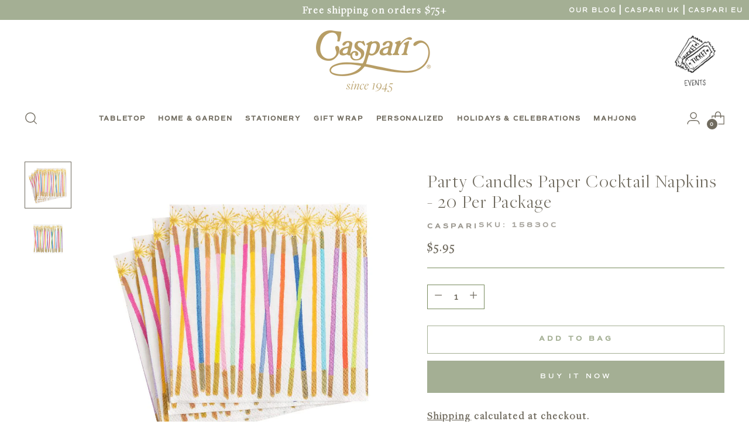

--- FILE ---
content_type: text/html; charset=utf-8
request_url: https://www.casparionline.com/recommendations/products?section_id=template--16517306744967__recommendations&limit=8&product_id=4428432474247
body_size: 3559
content:
<section id="shopify-section-template--16517306744967__recommendations" class="shopify-section"><div
  class="
    recommended-products
    carousel--mobile-per-view-2
    carousel--per-view-2
    section
    section--includes-product-items
    section--divider-none
    section--vertical-padding-bottom-only
    
      animation
      animation--list-slider
    
  "
  data-section-id="template--16517306744967__recommendations"
  data-section-type="recommended-products"
  data-product-id="4428432474247"
  data-limit="8"
  data-products-per-view="4"
  data-mobile-products-per-view="2"
>
  <div class="section__inner" data-recommendations>
    <div class="carousel__navigation-wrapper">
      <div class="section-introduction animation--section-introduction"><h2 class="recommended-products__heading ff-heading fs-heading-3-base section-introduction__heading">
            Complete the Look
          </h2></div><div
  class="carousel__navigation-buttons animation--controls"
  
>
  <button
    type="button"
    class="carousel__navigation-button carousel__navigation-button--back"
    data-prev
    aria-label="Move to previous carousel slide"
  ><span class="icon icon-new icon-arrow-long ">
  <svg viewBox="0 0 24 24" fill="none" xmlns="http://www.w3.org/2000/svg"><path d="m17.1 18.9 5.9-6.4L17.1 6m5.9 6.4H0" stroke="currentColor" stroke-width="1.1"/></svg>
</span>
</button>
  <button
    type="button"
    class="carousel__navigation-button carousel__navigation-button--forward"
    data-next
    aria-label="Move to next carousel slide"
  ><span class="icon icon-new icon-arrow-long ">
  <svg viewBox="0 0 24 24" fill="none" xmlns="http://www.w3.org/2000/svg"><path d="m17.1 18.9 5.9-6.4L17.1 6m5.9 6.4H0" stroke="currentColor" stroke-width="1.1"/></svg>
</span>
</button>
</div>

    </div>

    <div class="recommended-products__content carousel swiper">
      <div class="recommended-products__slider-wrapper carousel__wrapper swiper-wrapper"><div class="recommended-products__slide carousel__slide swiper-slide" data-slide>
              


<div
  class="
    product-item
    
    product-item--border-on-hover
    animation
    animation--item
    
  "
  style="    --z-index-item: ;"
>
  <div class="product-item__inner">
    <div class="product-item__media product-item__media--multiple-images">
      <a class="product-item__image-link" href="/products/party-candles-square-paper-salad-dessert-plates-8-per-package?pr_prod_strat=jac&pr_rec_id=0b56d98a5&pr_rec_pid=4428438405255&pr_ref_pid=4428432474247&pr_seq=uniform" aria-label="Candles White Multi  Sq Salad/Dessert Plates Square"><div
    class="
      image
      product-item__image product-item__image--one
      aspect-ratio--square
      
      animation--lazy-load
    "
    style="--object-fit: contain;"
  >
    <div class="image__inner">
      



















    

<img
  alt="Caspari Candles White Multi  Sq Salad/Dessert Plates Square 15830SP" 
  class="image__img" 
  loading="lazy" 
  width="1000" 
  height="1000" 
  src="//www.casparionline.com/cdn/shop/files/15830sp-caspari-candles-white-multi-sq-salad-dessert-plates-square-1213912074.jpg?v=1767219515&width=320" 
  
  srcset="//www.casparionline.com/cdn/shop/files/15830sp-caspari-candles-white-multi-sq-salad-dessert-plates-square-1213912074.jpg?v=1767219515&width=150 150w, //www.casparionline.com/cdn/shop/files/15830sp-caspari-candles-white-multi-sq-salad-dessert-plates-square-1213912074.jpg?v=1767219515&width=200 200w, //www.casparionline.com/cdn/shop/files/15830sp-caspari-candles-white-multi-sq-salad-dessert-plates-square-1213912074.jpg?v=1767219515&width=240 240w, //www.casparionline.com/cdn/shop/files/15830sp-caspari-candles-white-multi-sq-salad-dessert-plates-square-1213912074.jpg?v=1767219515&width=280 280w, //www.casparionline.com/cdn/shop/files/15830sp-caspari-candles-white-multi-sq-salad-dessert-plates-square-1213912074.jpg?v=1767219515&width=300 300w, //www.casparionline.com/cdn/shop/files/15830sp-caspari-candles-white-multi-sq-salad-dessert-plates-square-1213912074.jpg?v=1767219515&width=360 360w, //www.casparionline.com/cdn/shop/files/15830sp-caspari-candles-white-multi-sq-salad-dessert-plates-square-1213912074.jpg?v=1767219515&width=400 400w, //www.casparionline.com/cdn/shop/files/15830sp-caspari-candles-white-multi-sq-salad-dessert-plates-square-1213912074.jpg?v=1767219515&width=450 450w, //www.casparionline.com/cdn/shop/files/15830sp-caspari-candles-white-multi-sq-salad-dessert-plates-square-1213912074.jpg?v=1767219515&width=500 500w, //www.casparionline.com/cdn/shop/files/15830sp-caspari-candles-white-multi-sq-salad-dessert-plates-square-1213912074.jpg?v=1767219515&width=550 550w, //www.casparionline.com/cdn/shop/files/15830sp-caspari-candles-white-multi-sq-salad-dessert-plates-square-1213912074.jpg?v=1767219515&width=600 600w, //www.casparionline.com/cdn/shop/files/15830sp-caspari-candles-white-multi-sq-salad-dessert-plates-square-1213912074.jpg?v=1767219515&width=650 650w, //www.casparionline.com/cdn/shop/files/15830sp-caspari-candles-white-multi-sq-salad-dessert-plates-square-1213912074.jpg?v=1767219515&width=700 700w, //www.casparionline.com/cdn/shop/files/15830sp-caspari-candles-white-multi-sq-salad-dessert-plates-square-1213912074.jpg?v=1767219515&width=750 750w, //www.casparionline.com/cdn/shop/files/15830sp-caspari-candles-white-multi-sq-salad-dessert-plates-square-1213912074.jpg?v=1767219515&width=800 800w, //www.casparionline.com/cdn/shop/files/15830sp-caspari-candles-white-multi-sq-salad-dessert-plates-square-1213912074.jpg?v=1767219515&width=850 850w, //www.casparionline.com/cdn/shop/files/15830sp-caspari-candles-white-multi-sq-salad-dessert-plates-square-1213912074.jpg?v=1767219515&width=900 900w, //www.casparionline.com/cdn/shop/files/15830sp-caspari-candles-white-multi-sq-salad-dessert-plates-square-1213912074.jpg?v=1767219515&width=950 950w, //www.casparionline.com/cdn/shop/files/15830sp-caspari-candles-white-multi-sq-salad-dessert-plates-square-1213912074.jpg?v=1767219515&width=1000 1000w" 
  sizes="(max-width: 720px) calc((90vw - 12px) / 2), (max-width: 1400px) calc((93.4vw - (12px * 3)) / 4), 304px"
  onload="javascript: this.closest('.image').classList.add('loaded')"
/>
    </div>
  </div>
          <div
    class="
      image
      product-item__image product-item__image--two
      aspect-ratio--square
      
      
    "
    style="--object-fit: contain;"
  >
    <div class="image__inner">
      



















    

<img
  alt="Caspari Party Candles Square Paper Salad &amp; Dessert Plates - 8 Per Package 15830SP" 
  class="image__img" 
  loading="lazy" 
  width="1000" 
  height="1000" 
  src="//www.casparionline.com/cdn/shop/products/15830sp-caspari-party-candles-square-paper-salad-dessert-plates-8-per-package-17461907357831.jpg?v=1767209286&width=320" 
  
  srcset="//www.casparionline.com/cdn/shop/products/15830sp-caspari-party-candles-square-paper-salad-dessert-plates-8-per-package-17461907357831.jpg?v=1767209286&width=150 150w, //www.casparionline.com/cdn/shop/products/15830sp-caspari-party-candles-square-paper-salad-dessert-plates-8-per-package-17461907357831.jpg?v=1767209286&width=200 200w, //www.casparionline.com/cdn/shop/products/15830sp-caspari-party-candles-square-paper-salad-dessert-plates-8-per-package-17461907357831.jpg?v=1767209286&width=240 240w, //www.casparionline.com/cdn/shop/products/15830sp-caspari-party-candles-square-paper-salad-dessert-plates-8-per-package-17461907357831.jpg?v=1767209286&width=280 280w, //www.casparionline.com/cdn/shop/products/15830sp-caspari-party-candles-square-paper-salad-dessert-plates-8-per-package-17461907357831.jpg?v=1767209286&width=300 300w, //www.casparionline.com/cdn/shop/products/15830sp-caspari-party-candles-square-paper-salad-dessert-plates-8-per-package-17461907357831.jpg?v=1767209286&width=360 360w, //www.casparionline.com/cdn/shop/products/15830sp-caspari-party-candles-square-paper-salad-dessert-plates-8-per-package-17461907357831.jpg?v=1767209286&width=400 400w, //www.casparionline.com/cdn/shop/products/15830sp-caspari-party-candles-square-paper-salad-dessert-plates-8-per-package-17461907357831.jpg?v=1767209286&width=450 450w, //www.casparionline.com/cdn/shop/products/15830sp-caspari-party-candles-square-paper-salad-dessert-plates-8-per-package-17461907357831.jpg?v=1767209286&width=500 500w, //www.casparionline.com/cdn/shop/products/15830sp-caspari-party-candles-square-paper-salad-dessert-plates-8-per-package-17461907357831.jpg?v=1767209286&width=550 550w, //www.casparionline.com/cdn/shop/products/15830sp-caspari-party-candles-square-paper-salad-dessert-plates-8-per-package-17461907357831.jpg?v=1767209286&width=600 600w, //www.casparionline.com/cdn/shop/products/15830sp-caspari-party-candles-square-paper-salad-dessert-plates-8-per-package-17461907357831.jpg?v=1767209286&width=650 650w, //www.casparionline.com/cdn/shop/products/15830sp-caspari-party-candles-square-paper-salad-dessert-plates-8-per-package-17461907357831.jpg?v=1767209286&width=700 700w, //www.casparionline.com/cdn/shop/products/15830sp-caspari-party-candles-square-paper-salad-dessert-plates-8-per-package-17461907357831.jpg?v=1767209286&width=750 750w, //www.casparionline.com/cdn/shop/products/15830sp-caspari-party-candles-square-paper-salad-dessert-plates-8-per-package-17461907357831.jpg?v=1767209286&width=800 800w, //www.casparionline.com/cdn/shop/products/15830sp-caspari-party-candles-square-paper-salad-dessert-plates-8-per-package-17461907357831.jpg?v=1767209286&width=850 850w, //www.casparionline.com/cdn/shop/products/15830sp-caspari-party-candles-square-paper-salad-dessert-plates-8-per-package-17461907357831.jpg?v=1767209286&width=900 900w, //www.casparionline.com/cdn/shop/products/15830sp-caspari-party-candles-square-paper-salad-dessert-plates-8-per-package-17461907357831.jpg?v=1767209286&width=950 950w, //www.casparionline.com/cdn/shop/products/15830sp-caspari-party-candles-square-paper-salad-dessert-plates-8-per-package-17461907357831.jpg?v=1767209286&width=1000 1000w" 
  sizes="(max-width: 720px) calc((90vw - 12px) / 2), (max-width: 1400px) calc((93.4vw - (12px * 3)) / 4), 304px"
  onload="javascript: this.closest('.image').classList.add('loaded')"
/>
    </div>
  </div>
</a>
      


<div
  class="
    product-badges
    product-badges--position-top
    product-badges--position-left
  "
>
  
</div>


      
        <div class="product-item__hover-action-wrap">
          <button
            class="btn btn--tertiary btn--x-small show-product-quickview"
            tabindex="0"
            href="/products/party-candles-square-paper-salad-dessert-plates-8-per-package?pr_prod_strat=jac&pr_rec_id=0b56d98a5&pr_rec_pid=4428438405255&pr_ref_pid=4428432474247&pr_seq=uniform"
          >
            Quick View
          </button>
        </div>
      

      
        <button
          class="product-item__hoverless-quick-view-button btn btn--rounded show-product-quickview"
          tabindex="0"
          href="/products/party-candles-square-paper-salad-dessert-plates-8-per-package?pr_prod_strat=jac&pr_rec_id=0b56d98a5&pr_rec_pid=4428438405255&pr_ref_pid=4428432474247&pr_seq=uniform"
          title="Quick View"
        >
          <span class="icon icon-new icon-quick-buy ">
  <svg viewBox="0 0 24 24" fill="none" xmlns="http://www.w3.org/2000/svg"><path class="quick-buy-circle" d="M12 22.884c6.011 0 10.884-4.873 10.884-10.884C22.884 5.99 18.01 1.116 12 1.116 5.99 1.116 1.116 5.99 1.116 12c0 6.01 4.873 10.884 10.884 10.884z" stroke="currentColor" stroke-width=".9" stroke-miterlimit="10" stroke-linecap="round"/>
          <path d="M14.768 11.821c-.05-.937-.082-2.315-.194-3.351-.18-1.66-.967-2.791-2.518-2.791-1.551 0-2.34 1.13-2.518 2.79-.113 1.037-.144 2.416-.194 3.352" stroke="currentColor" stroke-width=".9" stroke-miterlimit="10"/>
          <path d="M17.58 9.717H6.531v7.6H17.58v-7.6z" stroke="currentColor" stroke-width=".9" stroke-miterlimit="10"/></svg>
</span>

        </button>
      
    </div>

    <div class="product-item__meta">
      <div class="product-item__text ta-c ">
        <h4 class="ff-body product-item__product-title fs-product-card-title"><a href="/products/party-candles-square-paper-salad-dessert-plates-8-per-package?pr_prod_strat=jac&pr_rec_id=0b56d98a5&pr_rec_pid=4428438405255&pr_ref_pid=4428432474247&pr_seq=uniform">Candles White Multi  Sq Salad/Dessert Plates Square</a></h4>

        
          <h5 class="ff-body fs-body-60 product-item__product-vendor">
            Caspari
          </h5>
        

        

        <p class="product-item__price">
          
            
              <span class="product-item__price">$5.95</span>
            
          

          

          <dl data-unit-price-container class="unit-price">
  <dt>
    <span class="visually-hidden visually-hidden--inline">Unit price</span>
  </dt>
  <dd class="unit-price__price"><span data-unit-price></span><span aria-hidden="true">/</span
      ><span class="visually-hidden">per&nbsp;</span><span data-unit-base><span data-unit-price-base-unit></span></span>
  </dd>
</dl>

        </p>

        
      </div></div>
    <div class="product-item__hover-container"></div>
  </div>
</div>

            </div><div class="recommended-products__slide carousel__slide swiper-slide" data-slide>
              


<div
  class="
    product-item
    
    product-item--border-on-hover
    animation
    animation--item
    
  "
  style="    --z-index-item: ;"
>
  <div class="product-item__inner">
    <div class="product-item__media product-item__media--multiple-images">
      <a class="product-item__image-link" href="/products/birthday-cake-cocktail-napkins-20-per-package?pr_prod_strat=e5_desc&pr_rec_id=0b56d98a5&pr_rec_pid=8029076521095&pr_ref_pid=4428432474247&pr_seq=uniform" aria-label="Birthday Cake Cocktail Napkins - 20 Per Package"><div
    class="
      image
      product-item__image product-item__image--one
      aspect-ratio--square
      
      animation--lazy-load
    "
    style="--object-fit: contain;"
  >
    <div class="image__inner">
      



















    

<img
  alt="Caspari Birthday Cake Cocktail Napkins - 20 Per Package 18500C" 
  class="image__img" 
  loading="lazy" 
  width="1000" 
  height="1000" 
  src="//www.casparionline.com/cdn/shop/files/18500c-caspari-birthday-cake-cocktail-napkins-20-per-package-1131250362.jpg?v=1744732485&width=320" 
  
  srcset="//www.casparionline.com/cdn/shop/files/18500c-caspari-birthday-cake-cocktail-napkins-20-per-package-1131250362.jpg?v=1744732485&width=150 150w, //www.casparionline.com/cdn/shop/files/18500c-caspari-birthday-cake-cocktail-napkins-20-per-package-1131250362.jpg?v=1744732485&width=200 200w, //www.casparionline.com/cdn/shop/files/18500c-caspari-birthday-cake-cocktail-napkins-20-per-package-1131250362.jpg?v=1744732485&width=240 240w, //www.casparionline.com/cdn/shop/files/18500c-caspari-birthday-cake-cocktail-napkins-20-per-package-1131250362.jpg?v=1744732485&width=280 280w, //www.casparionline.com/cdn/shop/files/18500c-caspari-birthday-cake-cocktail-napkins-20-per-package-1131250362.jpg?v=1744732485&width=300 300w, //www.casparionline.com/cdn/shop/files/18500c-caspari-birthday-cake-cocktail-napkins-20-per-package-1131250362.jpg?v=1744732485&width=360 360w, //www.casparionline.com/cdn/shop/files/18500c-caspari-birthday-cake-cocktail-napkins-20-per-package-1131250362.jpg?v=1744732485&width=400 400w, //www.casparionline.com/cdn/shop/files/18500c-caspari-birthday-cake-cocktail-napkins-20-per-package-1131250362.jpg?v=1744732485&width=450 450w, //www.casparionline.com/cdn/shop/files/18500c-caspari-birthday-cake-cocktail-napkins-20-per-package-1131250362.jpg?v=1744732485&width=500 500w, //www.casparionline.com/cdn/shop/files/18500c-caspari-birthday-cake-cocktail-napkins-20-per-package-1131250362.jpg?v=1744732485&width=550 550w, //www.casparionline.com/cdn/shop/files/18500c-caspari-birthday-cake-cocktail-napkins-20-per-package-1131250362.jpg?v=1744732485&width=600 600w, //www.casparionline.com/cdn/shop/files/18500c-caspari-birthday-cake-cocktail-napkins-20-per-package-1131250362.jpg?v=1744732485&width=650 650w, //www.casparionline.com/cdn/shop/files/18500c-caspari-birthday-cake-cocktail-napkins-20-per-package-1131250362.jpg?v=1744732485&width=700 700w, //www.casparionline.com/cdn/shop/files/18500c-caspari-birthday-cake-cocktail-napkins-20-per-package-1131250362.jpg?v=1744732485&width=750 750w, //www.casparionline.com/cdn/shop/files/18500c-caspari-birthday-cake-cocktail-napkins-20-per-package-1131250362.jpg?v=1744732485&width=800 800w, //www.casparionline.com/cdn/shop/files/18500c-caspari-birthday-cake-cocktail-napkins-20-per-package-1131250362.jpg?v=1744732485&width=850 850w, //www.casparionline.com/cdn/shop/files/18500c-caspari-birthday-cake-cocktail-napkins-20-per-package-1131250362.jpg?v=1744732485&width=900 900w, //www.casparionline.com/cdn/shop/files/18500c-caspari-birthday-cake-cocktail-napkins-20-per-package-1131250362.jpg?v=1744732485&width=950 950w, //www.casparionline.com/cdn/shop/files/18500c-caspari-birthday-cake-cocktail-napkins-20-per-package-1131250362.jpg?v=1744732485&width=1000 1000w" 
  sizes="(max-width: 720px) calc((90vw - 12px) / 2), (max-width: 1400px) calc((93.4vw - (12px * 3)) / 4), 304px"
  onload="javascript: this.closest('.image').classList.add('loaded')"
/>
    </div>
  </div>
          <div
    class="
      image
      product-item__image product-item__image--two
      aspect-ratio--square
      
      
    "
    style="--object-fit: contain;"
  >
    <div class="image__inner">
      



















    

<img
  alt="Caspari Birthday Cake Cocktail Napkins - 20 Per Package 18500C" 
  class="image__img" 
  loading="lazy" 
  width="1000" 
  height="1000" 
  src="//www.casparionline.com/cdn/shop/files/18500c-caspari-birthday-cake-cocktail-napkins-20-per-package-1131250365.jpg?v=1744732485&width=320" 
  
  srcset="//www.casparionline.com/cdn/shop/files/18500c-caspari-birthday-cake-cocktail-napkins-20-per-package-1131250365.jpg?v=1744732485&width=150 150w, //www.casparionline.com/cdn/shop/files/18500c-caspari-birthday-cake-cocktail-napkins-20-per-package-1131250365.jpg?v=1744732485&width=200 200w, //www.casparionline.com/cdn/shop/files/18500c-caspari-birthday-cake-cocktail-napkins-20-per-package-1131250365.jpg?v=1744732485&width=240 240w, //www.casparionline.com/cdn/shop/files/18500c-caspari-birthday-cake-cocktail-napkins-20-per-package-1131250365.jpg?v=1744732485&width=280 280w, //www.casparionline.com/cdn/shop/files/18500c-caspari-birthday-cake-cocktail-napkins-20-per-package-1131250365.jpg?v=1744732485&width=300 300w, //www.casparionline.com/cdn/shop/files/18500c-caspari-birthday-cake-cocktail-napkins-20-per-package-1131250365.jpg?v=1744732485&width=360 360w, //www.casparionline.com/cdn/shop/files/18500c-caspari-birthday-cake-cocktail-napkins-20-per-package-1131250365.jpg?v=1744732485&width=400 400w, //www.casparionline.com/cdn/shop/files/18500c-caspari-birthday-cake-cocktail-napkins-20-per-package-1131250365.jpg?v=1744732485&width=450 450w, //www.casparionline.com/cdn/shop/files/18500c-caspari-birthday-cake-cocktail-napkins-20-per-package-1131250365.jpg?v=1744732485&width=500 500w, //www.casparionline.com/cdn/shop/files/18500c-caspari-birthday-cake-cocktail-napkins-20-per-package-1131250365.jpg?v=1744732485&width=550 550w, //www.casparionline.com/cdn/shop/files/18500c-caspari-birthday-cake-cocktail-napkins-20-per-package-1131250365.jpg?v=1744732485&width=600 600w, //www.casparionline.com/cdn/shop/files/18500c-caspari-birthday-cake-cocktail-napkins-20-per-package-1131250365.jpg?v=1744732485&width=650 650w, //www.casparionline.com/cdn/shop/files/18500c-caspari-birthday-cake-cocktail-napkins-20-per-package-1131250365.jpg?v=1744732485&width=700 700w, //www.casparionline.com/cdn/shop/files/18500c-caspari-birthday-cake-cocktail-napkins-20-per-package-1131250365.jpg?v=1744732485&width=750 750w, //www.casparionline.com/cdn/shop/files/18500c-caspari-birthday-cake-cocktail-napkins-20-per-package-1131250365.jpg?v=1744732485&width=800 800w, //www.casparionline.com/cdn/shop/files/18500c-caspari-birthday-cake-cocktail-napkins-20-per-package-1131250365.jpg?v=1744732485&width=850 850w, //www.casparionline.com/cdn/shop/files/18500c-caspari-birthday-cake-cocktail-napkins-20-per-package-1131250365.jpg?v=1744732485&width=900 900w, //www.casparionline.com/cdn/shop/files/18500c-caspari-birthday-cake-cocktail-napkins-20-per-package-1131250365.jpg?v=1744732485&width=950 950w, //www.casparionline.com/cdn/shop/files/18500c-caspari-birthday-cake-cocktail-napkins-20-per-package-1131250365.jpg?v=1744732485&width=1000 1000w" 
  sizes="(max-width: 720px) calc((90vw - 12px) / 2), (max-width: 1400px) calc((93.4vw - (12px * 3)) / 4), 304px"
  onload="javascript: this.closest('.image').classList.add('loaded')"
/>
    </div>
  </div>
</a>
      


<div
  class="
    product-badges
    product-badges--position-top
    product-badges--position-left
  "
>
  
</div>


      
        <div class="product-item__hover-action-wrap">
          <button
            class="btn btn--tertiary btn--x-small show-product-quickview"
            tabindex="0"
            href="/products/birthday-cake-cocktail-napkins-20-per-package?pr_prod_strat=e5_desc&pr_rec_id=0b56d98a5&pr_rec_pid=8029076521095&pr_ref_pid=4428432474247&pr_seq=uniform"
          >
            Quick View
          </button>
        </div>
      

      
        <button
          class="product-item__hoverless-quick-view-button btn btn--rounded show-product-quickview"
          tabindex="0"
          href="/products/birthday-cake-cocktail-napkins-20-per-package?pr_prod_strat=e5_desc&pr_rec_id=0b56d98a5&pr_rec_pid=8029076521095&pr_ref_pid=4428432474247&pr_seq=uniform"
          title="Quick View"
        >
          <span class="icon icon-new icon-quick-buy ">
  <svg viewBox="0 0 24 24" fill="none" xmlns="http://www.w3.org/2000/svg"><path class="quick-buy-circle" d="M12 22.884c6.011 0 10.884-4.873 10.884-10.884C22.884 5.99 18.01 1.116 12 1.116 5.99 1.116 1.116 5.99 1.116 12c0 6.01 4.873 10.884 10.884 10.884z" stroke="currentColor" stroke-width=".9" stroke-miterlimit="10" stroke-linecap="round"/>
          <path d="M14.768 11.821c-.05-.937-.082-2.315-.194-3.351-.18-1.66-.967-2.791-2.518-2.791-1.551 0-2.34 1.13-2.518 2.79-.113 1.037-.144 2.416-.194 3.352" stroke="currentColor" stroke-width=".9" stroke-miterlimit="10"/>
          <path d="M17.58 9.717H6.531v7.6H17.58v-7.6z" stroke="currentColor" stroke-width=".9" stroke-miterlimit="10"/></svg>
</span>

        </button>
      
    </div>

    <div class="product-item__meta">
      <div class="product-item__text ta-c ">
        <h4 class="ff-body product-item__product-title fs-product-card-title"><a href="/products/birthday-cake-cocktail-napkins-20-per-package?pr_prod_strat=e5_desc&pr_rec_id=0b56d98a5&pr_rec_pid=8029076521095&pr_ref_pid=4428432474247&pr_seq=uniform">Birthday Cake Cocktail Napkins - 20 Per Package</a></h4>

        
          <h5 class="ff-body fs-body-60 product-item__product-vendor">
            Caspari
          </h5>
        

        

        <p class="product-item__price">
          
            
              <span class="product-item__price">$5.95</span>
            
          

          

          <dl data-unit-price-container class="unit-price">
  <dt>
    <span class="visually-hidden visually-hidden--inline">Unit price</span>
  </dt>
  <dd class="unit-price__price"><span data-unit-price></span><span aria-hidden="true">/</span
      ><span class="visually-hidden">per&nbsp;</span><span data-unit-base><span data-unit-price-base-unit></span></span>
  </dd>
</dl>

        </p>

        
      </div></div>
    <div class="product-item__hover-container"></div>
  </div>
</div>

            </div><div class="recommended-products__slide carousel__slide swiper-slide" data-slide>
              


<div
  class="
    product-item
    
    product-item--border-on-hover
    animation
    animation--item
    
  "
  style="    --z-index-item: ;"
>
  <div class="product-item__inner">
    <div class="product-item__media product-item__media--multiple-images">
      <a class="product-item__image-link" href="/products/party-candles-square-paper-dinner-plates-8-per-package?pr_prod_strat=jac&pr_rec_id=0b56d98a5&pr_rec_pid=4428424249479&pr_ref_pid=4428432474247&pr_seq=uniform" aria-label="Candles White Multi  Sq Dinner Plates Square"><div
    class="
      image
      product-item__image product-item__image--one
      aspect-ratio--square
      
      animation--lazy-load
    "
    style="--object-fit: contain;"
  >
    <div class="image__inner">
      



















    

<img
  alt="Caspari Candles White Multi  Sq Dinner Plates Square 15830DP" 
  class="image__img" 
  loading="lazy" 
  width="1000" 
  height="1000" 
  src="//www.casparionline.com/cdn/shop/files/15830dp-caspari-candles-white-multi-sq-dinner-plates-square-1213912075.jpg?v=1767302347&width=320" 
  
  srcset="//www.casparionline.com/cdn/shop/files/15830dp-caspari-candles-white-multi-sq-dinner-plates-square-1213912075.jpg?v=1767302347&width=150 150w, //www.casparionline.com/cdn/shop/files/15830dp-caspari-candles-white-multi-sq-dinner-plates-square-1213912075.jpg?v=1767302347&width=200 200w, //www.casparionline.com/cdn/shop/files/15830dp-caspari-candles-white-multi-sq-dinner-plates-square-1213912075.jpg?v=1767302347&width=240 240w, //www.casparionline.com/cdn/shop/files/15830dp-caspari-candles-white-multi-sq-dinner-plates-square-1213912075.jpg?v=1767302347&width=280 280w, //www.casparionline.com/cdn/shop/files/15830dp-caspari-candles-white-multi-sq-dinner-plates-square-1213912075.jpg?v=1767302347&width=300 300w, //www.casparionline.com/cdn/shop/files/15830dp-caspari-candles-white-multi-sq-dinner-plates-square-1213912075.jpg?v=1767302347&width=360 360w, //www.casparionline.com/cdn/shop/files/15830dp-caspari-candles-white-multi-sq-dinner-plates-square-1213912075.jpg?v=1767302347&width=400 400w, //www.casparionline.com/cdn/shop/files/15830dp-caspari-candles-white-multi-sq-dinner-plates-square-1213912075.jpg?v=1767302347&width=450 450w, //www.casparionline.com/cdn/shop/files/15830dp-caspari-candles-white-multi-sq-dinner-plates-square-1213912075.jpg?v=1767302347&width=500 500w, //www.casparionline.com/cdn/shop/files/15830dp-caspari-candles-white-multi-sq-dinner-plates-square-1213912075.jpg?v=1767302347&width=550 550w, //www.casparionline.com/cdn/shop/files/15830dp-caspari-candles-white-multi-sq-dinner-plates-square-1213912075.jpg?v=1767302347&width=600 600w, //www.casparionline.com/cdn/shop/files/15830dp-caspari-candles-white-multi-sq-dinner-plates-square-1213912075.jpg?v=1767302347&width=650 650w, //www.casparionline.com/cdn/shop/files/15830dp-caspari-candles-white-multi-sq-dinner-plates-square-1213912075.jpg?v=1767302347&width=700 700w, //www.casparionline.com/cdn/shop/files/15830dp-caspari-candles-white-multi-sq-dinner-plates-square-1213912075.jpg?v=1767302347&width=750 750w, //www.casparionline.com/cdn/shop/files/15830dp-caspari-candles-white-multi-sq-dinner-plates-square-1213912075.jpg?v=1767302347&width=800 800w, //www.casparionline.com/cdn/shop/files/15830dp-caspari-candles-white-multi-sq-dinner-plates-square-1213912075.jpg?v=1767302347&width=850 850w, //www.casparionline.com/cdn/shop/files/15830dp-caspari-candles-white-multi-sq-dinner-plates-square-1213912075.jpg?v=1767302347&width=900 900w, //www.casparionline.com/cdn/shop/files/15830dp-caspari-candles-white-multi-sq-dinner-plates-square-1213912075.jpg?v=1767302347&width=950 950w, //www.casparionline.com/cdn/shop/files/15830dp-caspari-candles-white-multi-sq-dinner-plates-square-1213912075.jpg?v=1767302347&width=1000 1000w" 
  sizes="(max-width: 720px) calc((90vw - 12px) / 2), (max-width: 1400px) calc((93.4vw - (12px * 3)) / 4), 304px"
  onload="javascript: this.closest('.image').classList.add('loaded')"
/>
    </div>
  </div>
          <div
    class="
      image
      product-item__image product-item__image--two
      aspect-ratio--square
      
      
    "
    style="--object-fit: contain;"
  >
    <div class="image__inner">
      



















    

<img
  alt="Caspari Party Candles Square Paper Dinner Plates - 8 Per Package 15830DP" 
  class="image__img" 
  loading="lazy" 
  width="1000" 
  height="1000" 
  src="//www.casparionline.com/cdn/shop/products/15830dp-caspari-party-candles-square-paper-dinner-plates-8-per-package-28385749041287.jpg?v=1767209237&width=320" 
  
  srcset="//www.casparionline.com/cdn/shop/products/15830dp-caspari-party-candles-square-paper-dinner-plates-8-per-package-28385749041287.jpg?v=1767209237&width=150 150w, //www.casparionline.com/cdn/shop/products/15830dp-caspari-party-candles-square-paper-dinner-plates-8-per-package-28385749041287.jpg?v=1767209237&width=200 200w, //www.casparionline.com/cdn/shop/products/15830dp-caspari-party-candles-square-paper-dinner-plates-8-per-package-28385749041287.jpg?v=1767209237&width=240 240w, //www.casparionline.com/cdn/shop/products/15830dp-caspari-party-candles-square-paper-dinner-plates-8-per-package-28385749041287.jpg?v=1767209237&width=280 280w, //www.casparionline.com/cdn/shop/products/15830dp-caspari-party-candles-square-paper-dinner-plates-8-per-package-28385749041287.jpg?v=1767209237&width=300 300w, //www.casparionline.com/cdn/shop/products/15830dp-caspari-party-candles-square-paper-dinner-plates-8-per-package-28385749041287.jpg?v=1767209237&width=360 360w, //www.casparionline.com/cdn/shop/products/15830dp-caspari-party-candles-square-paper-dinner-plates-8-per-package-28385749041287.jpg?v=1767209237&width=400 400w, //www.casparionline.com/cdn/shop/products/15830dp-caspari-party-candles-square-paper-dinner-plates-8-per-package-28385749041287.jpg?v=1767209237&width=450 450w, //www.casparionline.com/cdn/shop/products/15830dp-caspari-party-candles-square-paper-dinner-plates-8-per-package-28385749041287.jpg?v=1767209237&width=500 500w, //www.casparionline.com/cdn/shop/products/15830dp-caspari-party-candles-square-paper-dinner-plates-8-per-package-28385749041287.jpg?v=1767209237&width=550 550w, //www.casparionline.com/cdn/shop/products/15830dp-caspari-party-candles-square-paper-dinner-plates-8-per-package-28385749041287.jpg?v=1767209237&width=600 600w, //www.casparionline.com/cdn/shop/products/15830dp-caspari-party-candles-square-paper-dinner-plates-8-per-package-28385749041287.jpg?v=1767209237&width=650 650w, //www.casparionline.com/cdn/shop/products/15830dp-caspari-party-candles-square-paper-dinner-plates-8-per-package-28385749041287.jpg?v=1767209237&width=700 700w, //www.casparionline.com/cdn/shop/products/15830dp-caspari-party-candles-square-paper-dinner-plates-8-per-package-28385749041287.jpg?v=1767209237&width=750 750w, //www.casparionline.com/cdn/shop/products/15830dp-caspari-party-candles-square-paper-dinner-plates-8-per-package-28385749041287.jpg?v=1767209237&width=800 800w, //www.casparionline.com/cdn/shop/products/15830dp-caspari-party-candles-square-paper-dinner-plates-8-per-package-28385749041287.jpg?v=1767209237&width=850 850w, //www.casparionline.com/cdn/shop/products/15830dp-caspari-party-candles-square-paper-dinner-plates-8-per-package-28385749041287.jpg?v=1767209237&width=900 900w, //www.casparionline.com/cdn/shop/products/15830dp-caspari-party-candles-square-paper-dinner-plates-8-per-package-28385749041287.jpg?v=1767209237&width=950 950w, //www.casparionline.com/cdn/shop/products/15830dp-caspari-party-candles-square-paper-dinner-plates-8-per-package-28385749041287.jpg?v=1767209237&width=1000 1000w" 
  sizes="(max-width: 720px) calc((90vw - 12px) / 2), (max-width: 1400px) calc((93.4vw - (12px * 3)) / 4), 304px"
  onload="javascript: this.closest('.image').classList.add('loaded')"
/>
    </div>
  </div>
</a>
      


<div
  class="
    product-badges
    product-badges--position-top
    product-badges--position-left
  "
>
  
</div>


      
        <div class="product-item__hover-action-wrap">
          <button
            class="btn btn--tertiary btn--x-small show-product-quickview"
            tabindex="0"
            href="/products/party-candles-square-paper-dinner-plates-8-per-package?pr_prod_strat=jac&pr_rec_id=0b56d98a5&pr_rec_pid=4428424249479&pr_ref_pid=4428432474247&pr_seq=uniform"
          >
            Quick View
          </button>
        </div>
      

      
        <button
          class="product-item__hoverless-quick-view-button btn btn--rounded show-product-quickview"
          tabindex="0"
          href="/products/party-candles-square-paper-dinner-plates-8-per-package?pr_prod_strat=jac&pr_rec_id=0b56d98a5&pr_rec_pid=4428424249479&pr_ref_pid=4428432474247&pr_seq=uniform"
          title="Quick View"
        >
          <span class="icon icon-new icon-quick-buy ">
  <svg viewBox="0 0 24 24" fill="none" xmlns="http://www.w3.org/2000/svg"><path class="quick-buy-circle" d="M12 22.884c6.011 0 10.884-4.873 10.884-10.884C22.884 5.99 18.01 1.116 12 1.116 5.99 1.116 1.116 5.99 1.116 12c0 6.01 4.873 10.884 10.884 10.884z" stroke="currentColor" stroke-width=".9" stroke-miterlimit="10" stroke-linecap="round"/>
          <path d="M14.768 11.821c-.05-.937-.082-2.315-.194-3.351-.18-1.66-.967-2.791-2.518-2.791-1.551 0-2.34 1.13-2.518 2.79-.113 1.037-.144 2.416-.194 3.352" stroke="currentColor" stroke-width=".9" stroke-miterlimit="10"/>
          <path d="M17.58 9.717H6.531v7.6H17.58v-7.6z" stroke="currentColor" stroke-width=".9" stroke-miterlimit="10"/></svg>
</span>

        </button>
      
    </div>

    <div class="product-item__meta">
      <div class="product-item__text ta-c ">
        <h4 class="ff-body product-item__product-title fs-product-card-title"><a href="/products/party-candles-square-paper-dinner-plates-8-per-package?pr_prod_strat=jac&pr_rec_id=0b56d98a5&pr_rec_pid=4428424249479&pr_ref_pid=4428432474247&pr_seq=uniform">Candles White Multi  Sq Dinner Plates Square</a></h4>

        
          <h5 class="ff-body fs-body-60 product-item__product-vendor">
            Caspari
          </h5>
        

        

        <p class="product-item__price">
          
            
              <span class="product-item__price">$8.50</span>
            
          

          

          <dl data-unit-price-container class="unit-price">
  <dt>
    <span class="visually-hidden visually-hidden--inline">Unit price</span>
  </dt>
  <dd class="unit-price__price"><span data-unit-price></span><span aria-hidden="true">/</span
      ><span class="visually-hidden">per&nbsp;</span><span data-unit-base><span data-unit-price-base-unit></span></span>
  </dd>
</dl>

        </p>

        
      </div></div>
    <div class="product-item__hover-container"></div>
  </div>
</div>

            </div><div class="recommended-products__slide carousel__slide swiper-slide" data-slide>
              


<div
  class="
    product-item
    
    product-item--border-on-hover
    animation
    animation--item
    
  "
  style="    --z-index-item: ;"
>
  <div class="product-item__inner">
    <div class="product-item__media">
      <a class="product-item__image-link" href="/products/with-an-extra-twist-paper-cocktail-napkins-20-per-box?pr_prod_strat=e5_desc&pr_rec_id=0b56d98a5&pr_rec_pid=6817938538631&pr_ref_pid=4428432474247&pr_seq=uniform" aria-label="With An Extra Twist Paper Cocktail Napkins - 20 Per Package"><div
    class="
      image
      product-item__image
      aspect-ratio--square
      
      animation--lazy-load
    "
    style="--object-fit: contain;"
  >
    <div class="image__inner">
      



















    

<img
  alt="Caspari With An Extra Twist Paper Cocktail Napkins - 20 Per Box 6172C" 
  class="image__img" 
  loading="lazy" 
  width="1000" 
  height="1000" 
  src="//www.casparionline.com/cdn/shop/products/6172c-caspari-with-an-extra-twist-paper-cocktail-napkins-20-per-box-29854884266119.jpg?v=1665592268&width=320" 
  
  srcset="//www.casparionline.com/cdn/shop/products/6172c-caspari-with-an-extra-twist-paper-cocktail-napkins-20-per-box-29854884266119.jpg?v=1665592268&width=150 150w, //www.casparionline.com/cdn/shop/products/6172c-caspari-with-an-extra-twist-paper-cocktail-napkins-20-per-box-29854884266119.jpg?v=1665592268&width=200 200w, //www.casparionline.com/cdn/shop/products/6172c-caspari-with-an-extra-twist-paper-cocktail-napkins-20-per-box-29854884266119.jpg?v=1665592268&width=240 240w, //www.casparionline.com/cdn/shop/products/6172c-caspari-with-an-extra-twist-paper-cocktail-napkins-20-per-box-29854884266119.jpg?v=1665592268&width=280 280w, //www.casparionline.com/cdn/shop/products/6172c-caspari-with-an-extra-twist-paper-cocktail-napkins-20-per-box-29854884266119.jpg?v=1665592268&width=300 300w, //www.casparionline.com/cdn/shop/products/6172c-caspari-with-an-extra-twist-paper-cocktail-napkins-20-per-box-29854884266119.jpg?v=1665592268&width=360 360w, //www.casparionline.com/cdn/shop/products/6172c-caspari-with-an-extra-twist-paper-cocktail-napkins-20-per-box-29854884266119.jpg?v=1665592268&width=400 400w, //www.casparionline.com/cdn/shop/products/6172c-caspari-with-an-extra-twist-paper-cocktail-napkins-20-per-box-29854884266119.jpg?v=1665592268&width=450 450w, //www.casparionline.com/cdn/shop/products/6172c-caspari-with-an-extra-twist-paper-cocktail-napkins-20-per-box-29854884266119.jpg?v=1665592268&width=500 500w, //www.casparionline.com/cdn/shop/products/6172c-caspari-with-an-extra-twist-paper-cocktail-napkins-20-per-box-29854884266119.jpg?v=1665592268&width=550 550w, //www.casparionline.com/cdn/shop/products/6172c-caspari-with-an-extra-twist-paper-cocktail-napkins-20-per-box-29854884266119.jpg?v=1665592268&width=600 600w, //www.casparionline.com/cdn/shop/products/6172c-caspari-with-an-extra-twist-paper-cocktail-napkins-20-per-box-29854884266119.jpg?v=1665592268&width=650 650w, //www.casparionline.com/cdn/shop/products/6172c-caspari-with-an-extra-twist-paper-cocktail-napkins-20-per-box-29854884266119.jpg?v=1665592268&width=700 700w, //www.casparionline.com/cdn/shop/products/6172c-caspari-with-an-extra-twist-paper-cocktail-napkins-20-per-box-29854884266119.jpg?v=1665592268&width=750 750w, //www.casparionline.com/cdn/shop/products/6172c-caspari-with-an-extra-twist-paper-cocktail-napkins-20-per-box-29854884266119.jpg?v=1665592268&width=800 800w, //www.casparionline.com/cdn/shop/products/6172c-caspari-with-an-extra-twist-paper-cocktail-napkins-20-per-box-29854884266119.jpg?v=1665592268&width=850 850w, //www.casparionline.com/cdn/shop/products/6172c-caspari-with-an-extra-twist-paper-cocktail-napkins-20-per-box-29854884266119.jpg?v=1665592268&width=900 900w, //www.casparionline.com/cdn/shop/products/6172c-caspari-with-an-extra-twist-paper-cocktail-napkins-20-per-box-29854884266119.jpg?v=1665592268&width=950 950w, //www.casparionline.com/cdn/shop/products/6172c-caspari-with-an-extra-twist-paper-cocktail-napkins-20-per-box-29854884266119.jpg?v=1665592268&width=1000 1000w" 
  sizes="(max-width: 720px) calc((90vw - 12px) / 2), (max-width: 1400px) calc((93.4vw - (12px * 3)) / 4), 304px"
  onload="javascript: this.closest('.image').classList.add('loaded')"
/>
    </div>
  </div>
</a>
      


<div
  class="
    product-badges
    product-badges--position-top
    product-badges--position-left
  "
>
  
</div>


      
        <div class="product-item__hover-action-wrap">
          <button
            class="btn btn--tertiary btn--x-small show-product-quickview"
            tabindex="0"
            href="/products/with-an-extra-twist-paper-cocktail-napkins-20-per-box?pr_prod_strat=e5_desc&pr_rec_id=0b56d98a5&pr_rec_pid=6817938538631&pr_ref_pid=4428432474247&pr_seq=uniform"
          >
            Quick View
          </button>
        </div>
      

      
        <button
          class="product-item__hoverless-quick-view-button btn btn--rounded show-product-quickview"
          tabindex="0"
          href="/products/with-an-extra-twist-paper-cocktail-napkins-20-per-box?pr_prod_strat=e5_desc&pr_rec_id=0b56d98a5&pr_rec_pid=6817938538631&pr_ref_pid=4428432474247&pr_seq=uniform"
          title="Quick View"
        >
          <span class="icon icon-new icon-quick-buy ">
  <svg viewBox="0 0 24 24" fill="none" xmlns="http://www.w3.org/2000/svg"><path class="quick-buy-circle" d="M12 22.884c6.011 0 10.884-4.873 10.884-10.884C22.884 5.99 18.01 1.116 12 1.116 5.99 1.116 1.116 5.99 1.116 12c0 6.01 4.873 10.884 10.884 10.884z" stroke="currentColor" stroke-width=".9" stroke-miterlimit="10" stroke-linecap="round"/>
          <path d="M14.768 11.821c-.05-.937-.082-2.315-.194-3.351-.18-1.66-.967-2.791-2.518-2.791-1.551 0-2.34 1.13-2.518 2.79-.113 1.037-.144 2.416-.194 3.352" stroke="currentColor" stroke-width=".9" stroke-miterlimit="10"/>
          <path d="M17.58 9.717H6.531v7.6H17.58v-7.6z" stroke="currentColor" stroke-width=".9" stroke-miterlimit="10"/></svg>
</span>

        </button>
      
    </div>

    <div class="product-item__meta">
      <div class="product-item__text ta-c ">
        <h4 class="ff-body product-item__product-title fs-product-card-title"><a href="/products/with-an-extra-twist-paper-cocktail-napkins-20-per-box?pr_prod_strat=e5_desc&pr_rec_id=0b56d98a5&pr_rec_pid=6817938538631&pr_ref_pid=4428432474247&pr_seq=uniform">With An Extra Twist Paper Cocktail Napkins - 20 Per Package</a></h4>

        
          <h5 class="ff-body fs-body-60 product-item__product-vendor">
            Caspari
          </h5>
        

        

        <p class="product-item__price">
          
            
              <span class="product-item__price">$5.95</span>
            
          

          

          <dl data-unit-price-container class="unit-price">
  <dt>
    <span class="visually-hidden visually-hidden--inline">Unit price</span>
  </dt>
  <dd class="unit-price__price"><span data-unit-price></span><span aria-hidden="true">/</span
      ><span class="visually-hidden">per&nbsp;</span><span data-unit-base><span data-unit-price-base-unit></span></span>
  </dd>
</dl>

        </p>

        
      </div></div>
    <div class="product-item__hover-container"></div>
  </div>
</div>

            </div><div class="recommended-products__slide carousel__slide swiper-slide" data-slide>
              


<div
  class="
    product-item
    
    product-item--border-on-hover
    animation
    animation--item
    
  "
  style="    --z-index-item: ;"
>
  <div class="product-item__inner">
    <div class="product-item__media product-item__media--multiple-images">
      <a class="product-item__image-link" href="/products/party-candles-paper-luncheon-napkins-20-per-package?pr_prod_strat=jac&pr_rec_id=0b56d98a5&pr_rec_pid=4428435095687&pr_ref_pid=4428432474247&pr_seq=uniform" aria-label="Candles White Multi Napkin Luncheon"><div
    class="
      image
      product-item__image product-item__image--one
      aspect-ratio--square
      
      animation--lazy-load
    "
    style="--object-fit: contain;"
  >
    <div class="image__inner">
      



















    

<img
  alt="Caspari Candles White Multi Napkin Luncheon 15830L" 
  class="image__img" 
  loading="lazy" 
  width="1000" 
  height="1000" 
  src="//www.casparionline.com/cdn/shop/files/15830l-caspari-candles-white-multi-napkin-luncheon-1213908555.jpg?v=1767303728&width=320" 
  
  srcset="//www.casparionline.com/cdn/shop/files/15830l-caspari-candles-white-multi-napkin-luncheon-1213908555.jpg?v=1767303728&width=150 150w, //www.casparionline.com/cdn/shop/files/15830l-caspari-candles-white-multi-napkin-luncheon-1213908555.jpg?v=1767303728&width=200 200w, //www.casparionline.com/cdn/shop/files/15830l-caspari-candles-white-multi-napkin-luncheon-1213908555.jpg?v=1767303728&width=240 240w, //www.casparionline.com/cdn/shop/files/15830l-caspari-candles-white-multi-napkin-luncheon-1213908555.jpg?v=1767303728&width=280 280w, //www.casparionline.com/cdn/shop/files/15830l-caspari-candles-white-multi-napkin-luncheon-1213908555.jpg?v=1767303728&width=300 300w, //www.casparionline.com/cdn/shop/files/15830l-caspari-candles-white-multi-napkin-luncheon-1213908555.jpg?v=1767303728&width=360 360w, //www.casparionline.com/cdn/shop/files/15830l-caspari-candles-white-multi-napkin-luncheon-1213908555.jpg?v=1767303728&width=400 400w, //www.casparionline.com/cdn/shop/files/15830l-caspari-candles-white-multi-napkin-luncheon-1213908555.jpg?v=1767303728&width=450 450w, //www.casparionline.com/cdn/shop/files/15830l-caspari-candles-white-multi-napkin-luncheon-1213908555.jpg?v=1767303728&width=500 500w, //www.casparionline.com/cdn/shop/files/15830l-caspari-candles-white-multi-napkin-luncheon-1213908555.jpg?v=1767303728&width=550 550w, //www.casparionline.com/cdn/shop/files/15830l-caspari-candles-white-multi-napkin-luncheon-1213908555.jpg?v=1767303728&width=600 600w, //www.casparionline.com/cdn/shop/files/15830l-caspari-candles-white-multi-napkin-luncheon-1213908555.jpg?v=1767303728&width=650 650w, //www.casparionline.com/cdn/shop/files/15830l-caspari-candles-white-multi-napkin-luncheon-1213908555.jpg?v=1767303728&width=700 700w, //www.casparionline.com/cdn/shop/files/15830l-caspari-candles-white-multi-napkin-luncheon-1213908555.jpg?v=1767303728&width=750 750w, //www.casparionline.com/cdn/shop/files/15830l-caspari-candles-white-multi-napkin-luncheon-1213908555.jpg?v=1767303728&width=800 800w, //www.casparionline.com/cdn/shop/files/15830l-caspari-candles-white-multi-napkin-luncheon-1213908555.jpg?v=1767303728&width=850 850w, //www.casparionline.com/cdn/shop/files/15830l-caspari-candles-white-multi-napkin-luncheon-1213908555.jpg?v=1767303728&width=900 900w, //www.casparionline.com/cdn/shop/files/15830l-caspari-candles-white-multi-napkin-luncheon-1213908555.jpg?v=1767303728&width=950 950w, //www.casparionline.com/cdn/shop/files/15830l-caspari-candles-white-multi-napkin-luncheon-1213908555.jpg?v=1767303728&width=1000 1000w" 
  sizes="(max-width: 720px) calc((90vw - 12px) / 2), (max-width: 1400px) calc((93.4vw - (12px * 3)) / 4), 304px"
  onload="javascript: this.closest('.image').classList.add('loaded')"
/>
    </div>
  </div>
          <div
    class="
      image
      product-item__image product-item__image--two
      aspect-ratio--square
      
      
    "
    style="--object-fit: contain;"
  >
    <div class="image__inner">
      



















    

<img
  alt="Caspari Party Candles Paper Luncheon Napkins - 20 Per Package 15830L" 
  class="image__img" 
  loading="lazy" 
  width="1000" 
  height="1000" 
  src="//www.casparionline.com/cdn/shop/products/15830l-caspari-party-candles-paper-luncheon-napkins-20-per-package-28172535955591.jpg?v=1767202370&width=320" 
  
  srcset="//www.casparionline.com/cdn/shop/products/15830l-caspari-party-candles-paper-luncheon-napkins-20-per-package-28172535955591.jpg?v=1767202370&width=150 150w, //www.casparionline.com/cdn/shop/products/15830l-caspari-party-candles-paper-luncheon-napkins-20-per-package-28172535955591.jpg?v=1767202370&width=200 200w, //www.casparionline.com/cdn/shop/products/15830l-caspari-party-candles-paper-luncheon-napkins-20-per-package-28172535955591.jpg?v=1767202370&width=240 240w, //www.casparionline.com/cdn/shop/products/15830l-caspari-party-candles-paper-luncheon-napkins-20-per-package-28172535955591.jpg?v=1767202370&width=280 280w, //www.casparionline.com/cdn/shop/products/15830l-caspari-party-candles-paper-luncheon-napkins-20-per-package-28172535955591.jpg?v=1767202370&width=300 300w, //www.casparionline.com/cdn/shop/products/15830l-caspari-party-candles-paper-luncheon-napkins-20-per-package-28172535955591.jpg?v=1767202370&width=360 360w, //www.casparionline.com/cdn/shop/products/15830l-caspari-party-candles-paper-luncheon-napkins-20-per-package-28172535955591.jpg?v=1767202370&width=400 400w, //www.casparionline.com/cdn/shop/products/15830l-caspari-party-candles-paper-luncheon-napkins-20-per-package-28172535955591.jpg?v=1767202370&width=450 450w, //www.casparionline.com/cdn/shop/products/15830l-caspari-party-candles-paper-luncheon-napkins-20-per-package-28172535955591.jpg?v=1767202370&width=500 500w, //www.casparionline.com/cdn/shop/products/15830l-caspari-party-candles-paper-luncheon-napkins-20-per-package-28172535955591.jpg?v=1767202370&width=550 550w, //www.casparionline.com/cdn/shop/products/15830l-caspari-party-candles-paper-luncheon-napkins-20-per-package-28172535955591.jpg?v=1767202370&width=600 600w, //www.casparionline.com/cdn/shop/products/15830l-caspari-party-candles-paper-luncheon-napkins-20-per-package-28172535955591.jpg?v=1767202370&width=650 650w, //www.casparionline.com/cdn/shop/products/15830l-caspari-party-candles-paper-luncheon-napkins-20-per-package-28172535955591.jpg?v=1767202370&width=700 700w, //www.casparionline.com/cdn/shop/products/15830l-caspari-party-candles-paper-luncheon-napkins-20-per-package-28172535955591.jpg?v=1767202370&width=750 750w, //www.casparionline.com/cdn/shop/products/15830l-caspari-party-candles-paper-luncheon-napkins-20-per-package-28172535955591.jpg?v=1767202370&width=800 800w, //www.casparionline.com/cdn/shop/products/15830l-caspari-party-candles-paper-luncheon-napkins-20-per-package-28172535955591.jpg?v=1767202370&width=850 850w, //www.casparionline.com/cdn/shop/products/15830l-caspari-party-candles-paper-luncheon-napkins-20-per-package-28172535955591.jpg?v=1767202370&width=900 900w, //www.casparionline.com/cdn/shop/products/15830l-caspari-party-candles-paper-luncheon-napkins-20-per-package-28172535955591.jpg?v=1767202370&width=950 950w, //www.casparionline.com/cdn/shop/products/15830l-caspari-party-candles-paper-luncheon-napkins-20-per-package-28172535955591.jpg?v=1767202370&width=1000 1000w" 
  sizes="(max-width: 720px) calc((90vw - 12px) / 2), (max-width: 1400px) calc((93.4vw - (12px * 3)) / 4), 304px"
  onload="javascript: this.closest('.image').classList.add('loaded')"
/>
    </div>
  </div>
</a>
      


<div
  class="
    product-badges
    product-badges--position-top
    product-badges--position-left
  "
>
  
</div>


      
        <div class="product-item__hover-action-wrap">
          <button
            class="btn btn--tertiary btn--x-small show-product-quickview"
            tabindex="0"
            href="/products/party-candles-paper-luncheon-napkins-20-per-package?pr_prod_strat=jac&pr_rec_id=0b56d98a5&pr_rec_pid=4428435095687&pr_ref_pid=4428432474247&pr_seq=uniform"
          >
            Quick View
          </button>
        </div>
      

      
        <button
          class="product-item__hoverless-quick-view-button btn btn--rounded show-product-quickview"
          tabindex="0"
          href="/products/party-candles-paper-luncheon-napkins-20-per-package?pr_prod_strat=jac&pr_rec_id=0b56d98a5&pr_rec_pid=4428435095687&pr_ref_pid=4428432474247&pr_seq=uniform"
          title="Quick View"
        >
          <span class="icon icon-new icon-quick-buy ">
  <svg viewBox="0 0 24 24" fill="none" xmlns="http://www.w3.org/2000/svg"><path class="quick-buy-circle" d="M12 22.884c6.011 0 10.884-4.873 10.884-10.884C22.884 5.99 18.01 1.116 12 1.116 5.99 1.116 1.116 5.99 1.116 12c0 6.01 4.873 10.884 10.884 10.884z" stroke="currentColor" stroke-width=".9" stroke-miterlimit="10" stroke-linecap="round"/>
          <path d="M14.768 11.821c-.05-.937-.082-2.315-.194-3.351-.18-1.66-.967-2.791-2.518-2.791-1.551 0-2.34 1.13-2.518 2.79-.113 1.037-.144 2.416-.194 3.352" stroke="currentColor" stroke-width=".9" stroke-miterlimit="10"/>
          <path d="M17.58 9.717H6.531v7.6H17.58v-7.6z" stroke="currentColor" stroke-width=".9" stroke-miterlimit="10"/></svg>
</span>

        </button>
      
    </div>

    <div class="product-item__meta">
      <div class="product-item__text ta-c ">
        <h4 class="ff-body product-item__product-title fs-product-card-title"><a href="/products/party-candles-paper-luncheon-napkins-20-per-package?pr_prod_strat=jac&pr_rec_id=0b56d98a5&pr_rec_pid=4428435095687&pr_ref_pid=4428432474247&pr_seq=uniform">Candles White Multi Napkin Luncheon</a></h4>

        
          <h5 class="ff-body fs-body-60 product-item__product-vendor">
            Caspari
          </h5>
        

        

        <p class="product-item__price">
          
            
              <span class="product-item__price">$6.95</span>
            
          

          

          <dl data-unit-price-container class="unit-price">
  <dt>
    <span class="visually-hidden visually-hidden--inline">Unit price</span>
  </dt>
  <dd class="unit-price__price"><span data-unit-price></span><span aria-hidden="true">/</span
      ><span class="visually-hidden">per&nbsp;</span><span data-unit-base><span data-unit-price-base-unit></span></span>
  </dd>
</dl>

        </p>

        
      </div></div>
    <div class="product-item__hover-container"></div>
  </div>
</div>

            </div><div class="recommended-products__slide carousel__slide swiper-slide" data-slide>
              


<div
  class="
    product-item
    
    product-item--border-on-hover
    animation
    animation--item
    
  "
  style="    --z-index-item: ;"
>
  <div class="product-item__inner">
    <div class="product-item__media product-item__media--multiple-images">
      <a class="product-item__image-link" href="/products/succulents-paper-cocktail-napkins-20-per-package?pr_prod_strat=e5_desc&pr_rec_id=0b56d98a5&pr_rec_pid=1270777249839&pr_ref_pid=4428432474247&pr_seq=uniform" aria-label="Succulents Paper Cocktail Napkins - 20 Per Package"><div
    class="
      image
      product-item__image product-item__image--one
      aspect-ratio--square
      
      animation--lazy-load
    "
    style="--object-fit: contain;"
  >
    <div class="image__inner">
      



















    

<img
  alt="Caspari Succulents Paper Cocktail Napkins - 20 Per Package 15140C" 
  class="image__img" 
  loading="lazy" 
  width="1000" 
  height="1000" 
  src="//www.casparionline.com/cdn/shop/products/15140c-caspari-succulents-paper-cocktail-napkins-20-per-package-28165092475015.jpg?v=1628226461&width=320" 
  
  srcset="//www.casparionline.com/cdn/shop/products/15140c-caspari-succulents-paper-cocktail-napkins-20-per-package-28165092475015.jpg?v=1628226461&width=150 150w, //www.casparionline.com/cdn/shop/products/15140c-caspari-succulents-paper-cocktail-napkins-20-per-package-28165092475015.jpg?v=1628226461&width=200 200w, //www.casparionline.com/cdn/shop/products/15140c-caspari-succulents-paper-cocktail-napkins-20-per-package-28165092475015.jpg?v=1628226461&width=240 240w, //www.casparionline.com/cdn/shop/products/15140c-caspari-succulents-paper-cocktail-napkins-20-per-package-28165092475015.jpg?v=1628226461&width=280 280w, //www.casparionline.com/cdn/shop/products/15140c-caspari-succulents-paper-cocktail-napkins-20-per-package-28165092475015.jpg?v=1628226461&width=300 300w, //www.casparionline.com/cdn/shop/products/15140c-caspari-succulents-paper-cocktail-napkins-20-per-package-28165092475015.jpg?v=1628226461&width=360 360w, //www.casparionline.com/cdn/shop/products/15140c-caspari-succulents-paper-cocktail-napkins-20-per-package-28165092475015.jpg?v=1628226461&width=400 400w, //www.casparionline.com/cdn/shop/products/15140c-caspari-succulents-paper-cocktail-napkins-20-per-package-28165092475015.jpg?v=1628226461&width=450 450w, //www.casparionline.com/cdn/shop/products/15140c-caspari-succulents-paper-cocktail-napkins-20-per-package-28165092475015.jpg?v=1628226461&width=500 500w, //www.casparionline.com/cdn/shop/products/15140c-caspari-succulents-paper-cocktail-napkins-20-per-package-28165092475015.jpg?v=1628226461&width=550 550w, //www.casparionline.com/cdn/shop/products/15140c-caspari-succulents-paper-cocktail-napkins-20-per-package-28165092475015.jpg?v=1628226461&width=600 600w, //www.casparionline.com/cdn/shop/products/15140c-caspari-succulents-paper-cocktail-napkins-20-per-package-28165092475015.jpg?v=1628226461&width=650 650w, //www.casparionline.com/cdn/shop/products/15140c-caspari-succulents-paper-cocktail-napkins-20-per-package-28165092475015.jpg?v=1628226461&width=700 700w, //www.casparionline.com/cdn/shop/products/15140c-caspari-succulents-paper-cocktail-napkins-20-per-package-28165092475015.jpg?v=1628226461&width=750 750w, //www.casparionline.com/cdn/shop/products/15140c-caspari-succulents-paper-cocktail-napkins-20-per-package-28165092475015.jpg?v=1628226461&width=800 800w, //www.casparionline.com/cdn/shop/products/15140c-caspari-succulents-paper-cocktail-napkins-20-per-package-28165092475015.jpg?v=1628226461&width=850 850w, //www.casparionline.com/cdn/shop/products/15140c-caspari-succulents-paper-cocktail-napkins-20-per-package-28165092475015.jpg?v=1628226461&width=900 900w, //www.casparionline.com/cdn/shop/products/15140c-caspari-succulents-paper-cocktail-napkins-20-per-package-28165092475015.jpg?v=1628226461&width=950 950w, //www.casparionline.com/cdn/shop/products/15140c-caspari-succulents-paper-cocktail-napkins-20-per-package-28165092475015.jpg?v=1628226461&width=1000 1000w" 
  sizes="(max-width: 720px) calc((90vw - 12px) / 2), (max-width: 1400px) calc((93.4vw - (12px * 3)) / 4), 304px"
  onload="javascript: this.closest('.image').classList.add('loaded')"
/>
    </div>
  </div>
          <div
    class="
      image
      product-item__image product-item__image--two
      aspect-ratio--square
      
      
    "
    style="--object-fit: contain;"
  >
    <div class="image__inner">
      



















    

<img
  alt="Caspari Succulents Paper Cocktail Napkins - 20 Per Package 15140C" 
  class="image__img" 
  loading="lazy" 
  width="1000" 
  height="1000" 
  src="//www.casparionline.com/cdn/shop/products/15140c-caspari-succulents-paper-cocktail-napkins-20-per-package-11875084533807.jpg?v=1628226461&width=320" 
  
  srcset="//www.casparionline.com/cdn/shop/products/15140c-caspari-succulents-paper-cocktail-napkins-20-per-package-11875084533807.jpg?v=1628226461&width=150 150w, //www.casparionline.com/cdn/shop/products/15140c-caspari-succulents-paper-cocktail-napkins-20-per-package-11875084533807.jpg?v=1628226461&width=200 200w, //www.casparionline.com/cdn/shop/products/15140c-caspari-succulents-paper-cocktail-napkins-20-per-package-11875084533807.jpg?v=1628226461&width=240 240w, //www.casparionline.com/cdn/shop/products/15140c-caspari-succulents-paper-cocktail-napkins-20-per-package-11875084533807.jpg?v=1628226461&width=280 280w, //www.casparionline.com/cdn/shop/products/15140c-caspari-succulents-paper-cocktail-napkins-20-per-package-11875084533807.jpg?v=1628226461&width=300 300w, //www.casparionline.com/cdn/shop/products/15140c-caspari-succulents-paper-cocktail-napkins-20-per-package-11875084533807.jpg?v=1628226461&width=360 360w, //www.casparionline.com/cdn/shop/products/15140c-caspari-succulents-paper-cocktail-napkins-20-per-package-11875084533807.jpg?v=1628226461&width=400 400w, //www.casparionline.com/cdn/shop/products/15140c-caspari-succulents-paper-cocktail-napkins-20-per-package-11875084533807.jpg?v=1628226461&width=450 450w, //www.casparionline.com/cdn/shop/products/15140c-caspari-succulents-paper-cocktail-napkins-20-per-package-11875084533807.jpg?v=1628226461&width=500 500w, //www.casparionline.com/cdn/shop/products/15140c-caspari-succulents-paper-cocktail-napkins-20-per-package-11875084533807.jpg?v=1628226461&width=550 550w, //www.casparionline.com/cdn/shop/products/15140c-caspari-succulents-paper-cocktail-napkins-20-per-package-11875084533807.jpg?v=1628226461&width=600 600w, //www.casparionline.com/cdn/shop/products/15140c-caspari-succulents-paper-cocktail-napkins-20-per-package-11875084533807.jpg?v=1628226461&width=650 650w, //www.casparionline.com/cdn/shop/products/15140c-caspari-succulents-paper-cocktail-napkins-20-per-package-11875084533807.jpg?v=1628226461&width=700 700w, //www.casparionline.com/cdn/shop/products/15140c-caspari-succulents-paper-cocktail-napkins-20-per-package-11875084533807.jpg?v=1628226461&width=750 750w, //www.casparionline.com/cdn/shop/products/15140c-caspari-succulents-paper-cocktail-napkins-20-per-package-11875084533807.jpg?v=1628226461&width=800 800w, //www.casparionline.com/cdn/shop/products/15140c-caspari-succulents-paper-cocktail-napkins-20-per-package-11875084533807.jpg?v=1628226461&width=850 850w, //www.casparionline.com/cdn/shop/products/15140c-caspari-succulents-paper-cocktail-napkins-20-per-package-11875084533807.jpg?v=1628226461&width=900 900w, //www.casparionline.com/cdn/shop/products/15140c-caspari-succulents-paper-cocktail-napkins-20-per-package-11875084533807.jpg?v=1628226461&width=950 950w, //www.casparionline.com/cdn/shop/products/15140c-caspari-succulents-paper-cocktail-napkins-20-per-package-11875084533807.jpg?v=1628226461&width=1000 1000w" 
  sizes="(max-width: 720px) calc((90vw - 12px) / 2), (max-width: 1400px) calc((93.4vw - (12px * 3)) / 4), 304px"
  onload="javascript: this.closest('.image').classList.add('loaded')"
/>
    </div>
  </div>
</a>
      


<div
  class="
    product-badges
    product-badges--position-top
    product-badges--position-left
  "
>
  
</div>


      
        <div class="product-item__hover-action-wrap">
          <button
            class="btn btn--tertiary btn--x-small show-product-quickview"
            tabindex="0"
            href="/products/succulents-paper-cocktail-napkins-20-per-package?pr_prod_strat=e5_desc&pr_rec_id=0b56d98a5&pr_rec_pid=1270777249839&pr_ref_pid=4428432474247&pr_seq=uniform"
          >
            Quick View
          </button>
        </div>
      

      
        <button
          class="product-item__hoverless-quick-view-button btn btn--rounded show-product-quickview"
          tabindex="0"
          href="/products/succulents-paper-cocktail-napkins-20-per-package?pr_prod_strat=e5_desc&pr_rec_id=0b56d98a5&pr_rec_pid=1270777249839&pr_ref_pid=4428432474247&pr_seq=uniform"
          title="Quick View"
        >
          <span class="icon icon-new icon-quick-buy ">
  <svg viewBox="0 0 24 24" fill="none" xmlns="http://www.w3.org/2000/svg"><path class="quick-buy-circle" d="M12 22.884c6.011 0 10.884-4.873 10.884-10.884C22.884 5.99 18.01 1.116 12 1.116 5.99 1.116 1.116 5.99 1.116 12c0 6.01 4.873 10.884 10.884 10.884z" stroke="currentColor" stroke-width=".9" stroke-miterlimit="10" stroke-linecap="round"/>
          <path d="M14.768 11.821c-.05-.937-.082-2.315-.194-3.351-.18-1.66-.967-2.791-2.518-2.791-1.551 0-2.34 1.13-2.518 2.79-.113 1.037-.144 2.416-.194 3.352" stroke="currentColor" stroke-width=".9" stroke-miterlimit="10"/>
          <path d="M17.58 9.717H6.531v7.6H17.58v-7.6z" stroke="currentColor" stroke-width=".9" stroke-miterlimit="10"/></svg>
</span>

        </button>
      
    </div>

    <div class="product-item__meta">
      <div class="product-item__text ta-c ">
        <h4 class="ff-body product-item__product-title fs-product-card-title"><a href="/products/succulents-paper-cocktail-napkins-20-per-package?pr_prod_strat=e5_desc&pr_rec_id=0b56d98a5&pr_rec_pid=1270777249839&pr_ref_pid=4428432474247&pr_seq=uniform">Succulents Paper Cocktail Napkins - 20 Per Package</a></h4>

        
          <h5 class="ff-body fs-body-60 product-item__product-vendor">
            Caspari
          </h5>
        

        

        <p class="product-item__price">
          
            
              <span class="product-item__price">$5.95</span>
            
          

          

          <dl data-unit-price-container class="unit-price">
  <dt>
    <span class="visually-hidden visually-hidden--inline">Unit price</span>
  </dt>
  <dd class="unit-price__price"><span data-unit-price></span><span aria-hidden="true">/</span
      ><span class="visually-hidden">per&nbsp;</span><span data-unit-base><span data-unit-price-base-unit></span></span>
  </dd>
</dl>

        </p>

        
      </div></div>
    <div class="product-item__hover-container"></div>
  </div>
</div>

            </div><div class="recommended-products__slide carousel__slide swiper-slide" data-slide>
              


<div
  class="
    product-item
    
    product-item--border-on-hover
    animation
    animation--item
    
  "
  style="    --z-index-item: ;"
>
  <div class="product-item__inner">
    <div class="product-item__media product-item__media--multiple-images">
      <a class="product-item__image-link" href="/products/party-candles-small-square-gift-bag-1-each?pr_prod_strat=jac&pr_rec_id=0b56d98a5&pr_rec_pid=4428425822343&pr_ref_pid=4428432474247&pr_seq=uniform" aria-label="Party Candles Gift Bag Sm Sq. 5 3/4X2 1/2 X 5 3/4"><div
    class="
      image
      product-item__image product-item__image--one
      aspect-ratio--square
      
      animation--lazy-load
    "
    style="--object-fit: contain;"
  >
    <div class="image__inner">
      



















    

<img
  alt="Caspari Party Candles Gift Bag Sm Sq. 5 3/4X2 1/2 X 5 3/4 10004B1.5" 
  class="image__img" 
  loading="lazy" 
  width="1000" 
  height="1000" 
  src="//www.casparionline.com/cdn/shop/files/10004b1-5-caspari-party-candles-gift-bag-sm-sq-5-3-4x2-1-2-x-5-3-4-1213804942.jpg?v=1768232377&width=320" 
  
  srcset="//www.casparionline.com/cdn/shop/files/10004b1-5-caspari-party-candles-gift-bag-sm-sq-5-3-4x2-1-2-x-5-3-4-1213804942.jpg?v=1768232377&width=150 150w, //www.casparionline.com/cdn/shop/files/10004b1-5-caspari-party-candles-gift-bag-sm-sq-5-3-4x2-1-2-x-5-3-4-1213804942.jpg?v=1768232377&width=200 200w, //www.casparionline.com/cdn/shop/files/10004b1-5-caspari-party-candles-gift-bag-sm-sq-5-3-4x2-1-2-x-5-3-4-1213804942.jpg?v=1768232377&width=240 240w, //www.casparionline.com/cdn/shop/files/10004b1-5-caspari-party-candles-gift-bag-sm-sq-5-3-4x2-1-2-x-5-3-4-1213804942.jpg?v=1768232377&width=280 280w, //www.casparionline.com/cdn/shop/files/10004b1-5-caspari-party-candles-gift-bag-sm-sq-5-3-4x2-1-2-x-5-3-4-1213804942.jpg?v=1768232377&width=300 300w, //www.casparionline.com/cdn/shop/files/10004b1-5-caspari-party-candles-gift-bag-sm-sq-5-3-4x2-1-2-x-5-3-4-1213804942.jpg?v=1768232377&width=360 360w, //www.casparionline.com/cdn/shop/files/10004b1-5-caspari-party-candles-gift-bag-sm-sq-5-3-4x2-1-2-x-5-3-4-1213804942.jpg?v=1768232377&width=400 400w, //www.casparionline.com/cdn/shop/files/10004b1-5-caspari-party-candles-gift-bag-sm-sq-5-3-4x2-1-2-x-5-3-4-1213804942.jpg?v=1768232377&width=450 450w, //www.casparionline.com/cdn/shop/files/10004b1-5-caspari-party-candles-gift-bag-sm-sq-5-3-4x2-1-2-x-5-3-4-1213804942.jpg?v=1768232377&width=500 500w, //www.casparionline.com/cdn/shop/files/10004b1-5-caspari-party-candles-gift-bag-sm-sq-5-3-4x2-1-2-x-5-3-4-1213804942.jpg?v=1768232377&width=550 550w, //www.casparionline.com/cdn/shop/files/10004b1-5-caspari-party-candles-gift-bag-sm-sq-5-3-4x2-1-2-x-5-3-4-1213804942.jpg?v=1768232377&width=600 600w, //www.casparionline.com/cdn/shop/files/10004b1-5-caspari-party-candles-gift-bag-sm-sq-5-3-4x2-1-2-x-5-3-4-1213804942.jpg?v=1768232377&width=650 650w, //www.casparionline.com/cdn/shop/files/10004b1-5-caspari-party-candles-gift-bag-sm-sq-5-3-4x2-1-2-x-5-3-4-1213804942.jpg?v=1768232377&width=700 700w, //www.casparionline.com/cdn/shop/files/10004b1-5-caspari-party-candles-gift-bag-sm-sq-5-3-4x2-1-2-x-5-3-4-1213804942.jpg?v=1768232377&width=750 750w, //www.casparionline.com/cdn/shop/files/10004b1-5-caspari-party-candles-gift-bag-sm-sq-5-3-4x2-1-2-x-5-3-4-1213804942.jpg?v=1768232377&width=800 800w, //www.casparionline.com/cdn/shop/files/10004b1-5-caspari-party-candles-gift-bag-sm-sq-5-3-4x2-1-2-x-5-3-4-1213804942.jpg?v=1768232377&width=850 850w, //www.casparionline.com/cdn/shop/files/10004b1-5-caspari-party-candles-gift-bag-sm-sq-5-3-4x2-1-2-x-5-3-4-1213804942.jpg?v=1768232377&width=900 900w, //www.casparionline.com/cdn/shop/files/10004b1-5-caspari-party-candles-gift-bag-sm-sq-5-3-4x2-1-2-x-5-3-4-1213804942.jpg?v=1768232377&width=950 950w, //www.casparionline.com/cdn/shop/files/10004b1-5-caspari-party-candles-gift-bag-sm-sq-5-3-4x2-1-2-x-5-3-4-1213804942.jpg?v=1768232377&width=1000 1000w" 
  sizes="(max-width: 720px) calc((90vw - 12px) / 2), (max-width: 1400px) calc((93.4vw - (12px * 3)) / 4), 304px"
  onload="javascript: this.closest('.image').classList.add('loaded')"
/>
    </div>
  </div>
          <div
    class="
      image
      product-item__image product-item__image--two
      aspect-ratio--square
      
      
    "
    style="--object-fit: contain;"
  >
    <div class="image__inner">
      



















    

<img
  alt="Caspari Party Candles Small Square Gift Bag - 1 Each 10004B1.5" 
  class="image__img" 
  loading="lazy" 
  width="1000" 
  height="1000" 
  src="//www.casparionline.com/cdn/shop/products/10004b1-5-caspari-party-candles-small-square-gift-bag-1-each-17226886938759.jpg?v=1767110712&width=320" 
  
  srcset="//www.casparionline.com/cdn/shop/products/10004b1-5-caspari-party-candles-small-square-gift-bag-1-each-17226886938759.jpg?v=1767110712&width=150 150w, //www.casparionline.com/cdn/shop/products/10004b1-5-caspari-party-candles-small-square-gift-bag-1-each-17226886938759.jpg?v=1767110712&width=200 200w, //www.casparionline.com/cdn/shop/products/10004b1-5-caspari-party-candles-small-square-gift-bag-1-each-17226886938759.jpg?v=1767110712&width=240 240w, //www.casparionline.com/cdn/shop/products/10004b1-5-caspari-party-candles-small-square-gift-bag-1-each-17226886938759.jpg?v=1767110712&width=280 280w, //www.casparionline.com/cdn/shop/products/10004b1-5-caspari-party-candles-small-square-gift-bag-1-each-17226886938759.jpg?v=1767110712&width=300 300w, //www.casparionline.com/cdn/shop/products/10004b1-5-caspari-party-candles-small-square-gift-bag-1-each-17226886938759.jpg?v=1767110712&width=360 360w, //www.casparionline.com/cdn/shop/products/10004b1-5-caspari-party-candles-small-square-gift-bag-1-each-17226886938759.jpg?v=1767110712&width=400 400w, //www.casparionline.com/cdn/shop/products/10004b1-5-caspari-party-candles-small-square-gift-bag-1-each-17226886938759.jpg?v=1767110712&width=450 450w, //www.casparionline.com/cdn/shop/products/10004b1-5-caspari-party-candles-small-square-gift-bag-1-each-17226886938759.jpg?v=1767110712&width=500 500w, //www.casparionline.com/cdn/shop/products/10004b1-5-caspari-party-candles-small-square-gift-bag-1-each-17226886938759.jpg?v=1767110712&width=550 550w, //www.casparionline.com/cdn/shop/products/10004b1-5-caspari-party-candles-small-square-gift-bag-1-each-17226886938759.jpg?v=1767110712&width=600 600w, //www.casparionline.com/cdn/shop/products/10004b1-5-caspari-party-candles-small-square-gift-bag-1-each-17226886938759.jpg?v=1767110712&width=650 650w, //www.casparionline.com/cdn/shop/products/10004b1-5-caspari-party-candles-small-square-gift-bag-1-each-17226886938759.jpg?v=1767110712&width=700 700w, //www.casparionline.com/cdn/shop/products/10004b1-5-caspari-party-candles-small-square-gift-bag-1-each-17226886938759.jpg?v=1767110712&width=750 750w, //www.casparionline.com/cdn/shop/products/10004b1-5-caspari-party-candles-small-square-gift-bag-1-each-17226886938759.jpg?v=1767110712&width=800 800w, //www.casparionline.com/cdn/shop/products/10004b1-5-caspari-party-candles-small-square-gift-bag-1-each-17226886938759.jpg?v=1767110712&width=850 850w, //www.casparionline.com/cdn/shop/products/10004b1-5-caspari-party-candles-small-square-gift-bag-1-each-17226886938759.jpg?v=1767110712&width=900 900w, //www.casparionline.com/cdn/shop/products/10004b1-5-caspari-party-candles-small-square-gift-bag-1-each-17226886938759.jpg?v=1767110712&width=950 950w, //www.casparionline.com/cdn/shop/products/10004b1-5-caspari-party-candles-small-square-gift-bag-1-each-17226886938759.jpg?v=1767110712&width=1000 1000w" 
  sizes="(max-width: 720px) calc((90vw - 12px) / 2), (max-width: 1400px) calc((93.4vw - (12px * 3)) / 4), 304px"
  onload="javascript: this.closest('.image').classList.add('loaded')"
/>
    </div>
  </div>
</a>
      


<div
  class="
    product-badges
    product-badges--position-top
    product-badges--position-left
  "
>
  
</div>


      
        <div class="product-item__hover-action-wrap">
          <button
            class="btn btn--tertiary btn--x-small show-product-quickview"
            tabindex="0"
            href="/products/party-candles-small-square-gift-bag-1-each?pr_prod_strat=jac&pr_rec_id=0b56d98a5&pr_rec_pid=4428425822343&pr_ref_pid=4428432474247&pr_seq=uniform"
          >
            Quick View
          </button>
        </div>
      

      
        <button
          class="product-item__hoverless-quick-view-button btn btn--rounded show-product-quickview"
          tabindex="0"
          href="/products/party-candles-small-square-gift-bag-1-each?pr_prod_strat=jac&pr_rec_id=0b56d98a5&pr_rec_pid=4428425822343&pr_ref_pid=4428432474247&pr_seq=uniform"
          title="Quick View"
        >
          <span class="icon icon-new icon-quick-buy ">
  <svg viewBox="0 0 24 24" fill="none" xmlns="http://www.w3.org/2000/svg"><path class="quick-buy-circle" d="M12 22.884c6.011 0 10.884-4.873 10.884-10.884C22.884 5.99 18.01 1.116 12 1.116 5.99 1.116 1.116 5.99 1.116 12c0 6.01 4.873 10.884 10.884 10.884z" stroke="currentColor" stroke-width=".9" stroke-miterlimit="10" stroke-linecap="round"/>
          <path d="M14.768 11.821c-.05-.937-.082-2.315-.194-3.351-.18-1.66-.967-2.791-2.518-2.791-1.551 0-2.34 1.13-2.518 2.79-.113 1.037-.144 2.416-.194 3.352" stroke="currentColor" stroke-width=".9" stroke-miterlimit="10"/>
          <path d="M17.58 9.717H6.531v7.6H17.58v-7.6z" stroke="currentColor" stroke-width=".9" stroke-miterlimit="10"/></svg>
</span>

        </button>
      
    </div>

    <div class="product-item__meta">
      <div class="product-item__text ta-c ">
        <h4 class="ff-body product-item__product-title fs-product-card-title"><a href="/products/party-candles-small-square-gift-bag-1-each?pr_prod_strat=jac&pr_rec_id=0b56d98a5&pr_rec_pid=4428425822343&pr_ref_pid=4428432474247&pr_seq=uniform">Party Candles Gift Bag Sm Sq. 5 3/4X2 1/2 X 5 3/4</a></h4>

        
          <h5 class="ff-body fs-body-60 product-item__product-vendor">
            Caspari
          </h5>
        

        

        <p class="product-item__price">
          
            
              <span class="product-item__price">$4.95</span>
            
          

          

          <dl data-unit-price-container class="unit-price">
  <dt>
    <span class="visually-hidden visually-hidden--inline">Unit price</span>
  </dt>
  <dd class="unit-price__price"><span data-unit-price></span><span aria-hidden="true">/</span
      ><span class="visually-hidden">per&nbsp;</span><span data-unit-base><span data-unit-price-base-unit></span></span>
  </dd>
</dl>

        </p>

        
      </div></div>
    <div class="product-item__hover-container"></div>
  </div>
</div>

            </div><div class="recommended-products__slide carousel__slide swiper-slide" data-slide>
              


<div
  class="
    product-item
    
    product-item--border-on-hover
    animation
    animation--item
    
  "
  style="    --z-index-item: ;"
>
  <div class="product-item__inner">
    <div class="product-item__media product-item__media--multiple-images">
      <a class="product-item__image-link" href="/products/happy-birthday-paper-cocktail-napkins-20-per-package?pr_prod_strat=e5_desc&pr_rec_id=0b56d98a5&pr_rec_pid=1270766829615&pr_ref_pid=4428432474247&pr_seq=uniform" aria-label="Happy Birthday Paper Cocktail Napkins - 20 Per Package"><div
    class="
      image
      product-item__image product-item__image--one
      aspect-ratio--square
      
      animation--lazy-load
    "
    style="--object-fit: contain;"
  >
    <div class="image__inner">
      



















    

<img
  alt="Caspari Happy Birthday Paper Cocktail Napkins - 20 Per Package 9100C" 
  class="image__img" 
  loading="lazy" 
  width="1000" 
  height="1000" 
  src="//www.casparionline.com/cdn/shop/products/9100c-caspari-happy-birthday-paper-cocktail-napkins-20-per-package-28870135414919.jpg?v=1640884588&width=320" 
  
  srcset="//www.casparionline.com/cdn/shop/products/9100c-caspari-happy-birthday-paper-cocktail-napkins-20-per-package-28870135414919.jpg?v=1640884588&width=150 150w, //www.casparionline.com/cdn/shop/products/9100c-caspari-happy-birthday-paper-cocktail-napkins-20-per-package-28870135414919.jpg?v=1640884588&width=200 200w, //www.casparionline.com/cdn/shop/products/9100c-caspari-happy-birthday-paper-cocktail-napkins-20-per-package-28870135414919.jpg?v=1640884588&width=240 240w, //www.casparionline.com/cdn/shop/products/9100c-caspari-happy-birthday-paper-cocktail-napkins-20-per-package-28870135414919.jpg?v=1640884588&width=280 280w, //www.casparionline.com/cdn/shop/products/9100c-caspari-happy-birthday-paper-cocktail-napkins-20-per-package-28870135414919.jpg?v=1640884588&width=300 300w, //www.casparionline.com/cdn/shop/products/9100c-caspari-happy-birthday-paper-cocktail-napkins-20-per-package-28870135414919.jpg?v=1640884588&width=360 360w, //www.casparionline.com/cdn/shop/products/9100c-caspari-happy-birthday-paper-cocktail-napkins-20-per-package-28870135414919.jpg?v=1640884588&width=400 400w, //www.casparionline.com/cdn/shop/products/9100c-caspari-happy-birthday-paper-cocktail-napkins-20-per-package-28870135414919.jpg?v=1640884588&width=450 450w, //www.casparionline.com/cdn/shop/products/9100c-caspari-happy-birthday-paper-cocktail-napkins-20-per-package-28870135414919.jpg?v=1640884588&width=500 500w, //www.casparionline.com/cdn/shop/products/9100c-caspari-happy-birthday-paper-cocktail-napkins-20-per-package-28870135414919.jpg?v=1640884588&width=550 550w, //www.casparionline.com/cdn/shop/products/9100c-caspari-happy-birthday-paper-cocktail-napkins-20-per-package-28870135414919.jpg?v=1640884588&width=600 600w, //www.casparionline.com/cdn/shop/products/9100c-caspari-happy-birthday-paper-cocktail-napkins-20-per-package-28870135414919.jpg?v=1640884588&width=650 650w, //www.casparionline.com/cdn/shop/products/9100c-caspari-happy-birthday-paper-cocktail-napkins-20-per-package-28870135414919.jpg?v=1640884588&width=700 700w, //www.casparionline.com/cdn/shop/products/9100c-caspari-happy-birthday-paper-cocktail-napkins-20-per-package-28870135414919.jpg?v=1640884588&width=750 750w, //www.casparionline.com/cdn/shop/products/9100c-caspari-happy-birthday-paper-cocktail-napkins-20-per-package-28870135414919.jpg?v=1640884588&width=800 800w, //www.casparionline.com/cdn/shop/products/9100c-caspari-happy-birthday-paper-cocktail-napkins-20-per-package-28870135414919.jpg?v=1640884588&width=850 850w, //www.casparionline.com/cdn/shop/products/9100c-caspari-happy-birthday-paper-cocktail-napkins-20-per-package-28870135414919.jpg?v=1640884588&width=900 900w, //www.casparionline.com/cdn/shop/products/9100c-caspari-happy-birthday-paper-cocktail-napkins-20-per-package-28870135414919.jpg?v=1640884588&width=950 950w, //www.casparionline.com/cdn/shop/products/9100c-caspari-happy-birthday-paper-cocktail-napkins-20-per-package-28870135414919.jpg?v=1640884588&width=1000 1000w" 
  sizes="(max-width: 720px) calc((90vw - 12px) / 2), (max-width: 1400px) calc((93.4vw - (12px * 3)) / 4), 304px"
  onload="javascript: this.closest('.image').classList.add('loaded')"
/>
    </div>
  </div>
          <div
    class="
      image
      product-item__image product-item__image--two
      aspect-ratio--square
      
      
    "
    style="--object-fit: contain;"
  >
    <div class="image__inner">
      



















    

<img
  alt="Caspari Happy Birthday Paper Cocktail Napkins - 20 Per Package 9100C" 
  class="image__img" 
  loading="lazy" 
  width="1000" 
  height="1000" 
  src="//www.casparionline.com/cdn/shop/products/9100c-caspari-happy-birthday-paper-cocktail-napkins-20-per-package-28397818314887.jpg?v=1640884300&width=320" 
  
  srcset="//www.casparionline.com/cdn/shop/products/9100c-caspari-happy-birthday-paper-cocktail-napkins-20-per-package-28397818314887.jpg?v=1640884300&width=150 150w, //www.casparionline.com/cdn/shop/products/9100c-caspari-happy-birthday-paper-cocktail-napkins-20-per-package-28397818314887.jpg?v=1640884300&width=200 200w, //www.casparionline.com/cdn/shop/products/9100c-caspari-happy-birthday-paper-cocktail-napkins-20-per-package-28397818314887.jpg?v=1640884300&width=240 240w, //www.casparionline.com/cdn/shop/products/9100c-caspari-happy-birthday-paper-cocktail-napkins-20-per-package-28397818314887.jpg?v=1640884300&width=280 280w, //www.casparionline.com/cdn/shop/products/9100c-caspari-happy-birthday-paper-cocktail-napkins-20-per-package-28397818314887.jpg?v=1640884300&width=300 300w, //www.casparionline.com/cdn/shop/products/9100c-caspari-happy-birthday-paper-cocktail-napkins-20-per-package-28397818314887.jpg?v=1640884300&width=360 360w, //www.casparionline.com/cdn/shop/products/9100c-caspari-happy-birthday-paper-cocktail-napkins-20-per-package-28397818314887.jpg?v=1640884300&width=400 400w, //www.casparionline.com/cdn/shop/products/9100c-caspari-happy-birthday-paper-cocktail-napkins-20-per-package-28397818314887.jpg?v=1640884300&width=450 450w, //www.casparionline.com/cdn/shop/products/9100c-caspari-happy-birthday-paper-cocktail-napkins-20-per-package-28397818314887.jpg?v=1640884300&width=500 500w, //www.casparionline.com/cdn/shop/products/9100c-caspari-happy-birthday-paper-cocktail-napkins-20-per-package-28397818314887.jpg?v=1640884300&width=550 550w, //www.casparionline.com/cdn/shop/products/9100c-caspari-happy-birthday-paper-cocktail-napkins-20-per-package-28397818314887.jpg?v=1640884300&width=600 600w, //www.casparionline.com/cdn/shop/products/9100c-caspari-happy-birthday-paper-cocktail-napkins-20-per-package-28397818314887.jpg?v=1640884300&width=650 650w, //www.casparionline.com/cdn/shop/products/9100c-caspari-happy-birthday-paper-cocktail-napkins-20-per-package-28397818314887.jpg?v=1640884300&width=700 700w, //www.casparionline.com/cdn/shop/products/9100c-caspari-happy-birthday-paper-cocktail-napkins-20-per-package-28397818314887.jpg?v=1640884300&width=750 750w, //www.casparionline.com/cdn/shop/products/9100c-caspari-happy-birthday-paper-cocktail-napkins-20-per-package-28397818314887.jpg?v=1640884300&width=800 800w, //www.casparionline.com/cdn/shop/products/9100c-caspari-happy-birthday-paper-cocktail-napkins-20-per-package-28397818314887.jpg?v=1640884300&width=850 850w, //www.casparionline.com/cdn/shop/products/9100c-caspari-happy-birthday-paper-cocktail-napkins-20-per-package-28397818314887.jpg?v=1640884300&width=900 900w, //www.casparionline.com/cdn/shop/products/9100c-caspari-happy-birthday-paper-cocktail-napkins-20-per-package-28397818314887.jpg?v=1640884300&width=950 950w, //www.casparionline.com/cdn/shop/products/9100c-caspari-happy-birthday-paper-cocktail-napkins-20-per-package-28397818314887.jpg?v=1640884300&width=1000 1000w" 
  sizes="(max-width: 720px) calc((90vw - 12px) / 2), (max-width: 1400px) calc((93.4vw - (12px * 3)) / 4), 304px"
  onload="javascript: this.closest('.image').classList.add('loaded')"
/>
    </div>
  </div>
</a>
      


<div
  class="
    product-badges
    product-badges--position-top
    product-badges--position-left
  "
>
  
</div>


      
        <div class="product-item__hover-action-wrap">
          <button
            class="btn btn--tertiary btn--x-small show-product-quickview"
            tabindex="0"
            href="/products/happy-birthday-paper-cocktail-napkins-20-per-package?pr_prod_strat=e5_desc&pr_rec_id=0b56d98a5&pr_rec_pid=1270766829615&pr_ref_pid=4428432474247&pr_seq=uniform"
          >
            Quick View
          </button>
        </div>
      

      
        <button
          class="product-item__hoverless-quick-view-button btn btn--rounded show-product-quickview"
          tabindex="0"
          href="/products/happy-birthday-paper-cocktail-napkins-20-per-package?pr_prod_strat=e5_desc&pr_rec_id=0b56d98a5&pr_rec_pid=1270766829615&pr_ref_pid=4428432474247&pr_seq=uniform"
          title="Quick View"
        >
          <span class="icon icon-new icon-quick-buy ">
  <svg viewBox="0 0 24 24" fill="none" xmlns="http://www.w3.org/2000/svg"><path class="quick-buy-circle" d="M12 22.884c6.011 0 10.884-4.873 10.884-10.884C22.884 5.99 18.01 1.116 12 1.116 5.99 1.116 1.116 5.99 1.116 12c0 6.01 4.873 10.884 10.884 10.884z" stroke="currentColor" stroke-width=".9" stroke-miterlimit="10" stroke-linecap="round"/>
          <path d="M14.768 11.821c-.05-.937-.082-2.315-.194-3.351-.18-1.66-.967-2.791-2.518-2.791-1.551 0-2.34 1.13-2.518 2.79-.113 1.037-.144 2.416-.194 3.352" stroke="currentColor" stroke-width=".9" stroke-miterlimit="10"/>
          <path d="M17.58 9.717H6.531v7.6H17.58v-7.6z" stroke="currentColor" stroke-width=".9" stroke-miterlimit="10"/></svg>
</span>

        </button>
      
    </div>

    <div class="product-item__meta">
      <div class="product-item__text ta-c ">
        <h4 class="ff-body product-item__product-title fs-product-card-title"><a href="/products/happy-birthday-paper-cocktail-napkins-20-per-package?pr_prod_strat=e5_desc&pr_rec_id=0b56d98a5&pr_rec_pid=1270766829615&pr_ref_pid=4428432474247&pr_seq=uniform">Happy Birthday Paper Cocktail Napkins - 20 Per Package</a></h4>

        
          <h5 class="ff-body fs-body-60 product-item__product-vendor">
            Caspari
          </h5>
        

        

        <p class="product-item__price">
          
            
              <span class="product-item__price">$5.95</span>
            
          

          

          <dl data-unit-price-container class="unit-price">
  <dt>
    <span class="visually-hidden visually-hidden--inline">Unit price</span>
  </dt>
  <dd class="unit-price__price"><span data-unit-price></span><span aria-hidden="true">/</span
      ><span class="visually-hidden">per&nbsp;</span><span data-unit-base><span data-unit-price-base-unit></span></span>
  </dd>
</dl>

        </p>

        
      </div></div>
    <div class="product-item__hover-container"></div>
  </div>
</div>

            </div></div>
    </div>
  </div>
</div>


</section>

--- FILE ---
content_type: application/javascript; charset=utf-8
request_url: https://searchanise-ef84.kxcdn.com/preload_data.5D9a5q0w5q.js
body_size: 10073
content:
window.Searchanise.preloadedSuggestions=['cocktail napkins','paper napkins','paper cocktail napkins','guest towels','christmas napkins','paper guest towel','christmas cards','boxed christmas cards','dinner napkins','luncheon napkins','guest towel','place cards','christmas cocktail napkins','fall leaves','paper guest towels','christmas crackers','gift bags','paper plates','playing cards','tissue paper','napkin holder','wrapping paper','thanksgiving napkins','table placemats','christmas wrapping paper','easter napkins','gift tags','paper luncheon napkins','guest towel napkins','fall napkins','hand towel napkins','hand towels','gift wrap','paper placemats','guest towel holder','birthday cards','blue and white','paper linen napkins','birthday napkins','dinner plates','greeting cards','hummingbird trellis','isabelle de borchgrave','guest napkins','blue and white napkins','christmas gift tags','christmas guest towels','christmas gift bags','baby shower','blue napkins','valentines day','holiday napkins','bridge playing cards','taper candles','napkin holders','lacquer trays','sale napkins','gift bag','christmas plates','cocktail napkin','christmas gift wrap','advent calendar','on sale','birthday candles','table cloths','paper dinner napkins','green napkins','pierre frey','paper linen','facial tissue hankies','christmas dinner napkins','fall cocktail napkins','boxed holiday cards','note cards','advent calendars','halloween napkins','paper guest towel napkins','thanksgiving paper plates','paper hand towels','bridge cards','pink napkins','lunch napkins','floral paper napkins','gold napkins','chinoiserie paper napkins','thanksgiving crackers','dessert plates','acrylic napkin holder','mini boxed christmas cards','christmas paper plates','easter cards','red napkins','katharine barnwell','paper linen guest towel','wine bags','floral napkins','holiday cards','christmas sale','bridge sets','chelsea birds','christmas wrap','linen border','beverage napkins','cocktail napkin holder','acrylic glasses','christmas ribbon','hankie tissues','cloth napkins','new year','christmas paper napkins','summer cocktail napkins','christmas luncheon napkins','spring napkins','tobacco leaf','wild christmas','winter napkins','christmas tissue paper','holiday cocktail napkins','personalized christmas cards','christmas guest towel napkins','valentines napkins','paper napkin','new york botanical garden','karen kluglein','drink coasters','place mats','birthday plates','summer napkins','christmas wrapping paper roll','guest towel holders','hydrangea napkins','christmas ornaments','salad and dessert plates','holiday crackers','table cover','party animals','green cocktail napkins','bathroom guest','cocktail napkins paper','wired ribbon','black and white napkins','autumn napkins','color wheel','christmas bags','caspari christmas napkins','paper cups','facial tissues','round placemats','place card','hand towel','paper guest napkins','napkin rings','summer garden','table runner','blue cocktail napkins','new years cards','bathroom towel','baby shower napkins','orange napkins','die cut','gift tag','gold cocktail napkins','derby day','animal napkins','table cloth','birthday card','boxed cocktail napkins','flower napkins','thank you notes','easter plates','harrison howard','christmas cards boxed','boxed cards','christmas tags','thank you cards','12 days of christmas','spring cocktail napkins','flags and hydrangeas','beach napkins','guest paper towels','william yeoward','square dinner plates','initial napkins','linen napkins','christmas leopards','tissue box','christmas paper','enclosure cards','christmas card','party crackers','christmas dinner plates','red cocktail napkins','autumn leaves','animal print','guest hand towels','large gift bags','floral porcelain','floral cocktail napkins','porcelain ornaments','colonial williamsburg','small gift bags','picture frames','4th of july','wedding napkins','gift enclosure cards','christmas napkin','religious christmas cards','dinner napkin','chelsea garden','palm fronds','adhesive labels','summer blooms','christmas tree','valentine cards','blank note cards','christmas place cards','nutcracker napkins','tissue box cover','berries and pine','wine bag','coastal napkins','paper dinner plates','serving trays','bird napkins','sunflower napkins','tea towel','lacquer placemats','sympathy cards','berry branches','blank cards','black napkins','napkin ring','salad plates','mini christmas cards','small christmas cards','paper linen cocktail napkins','christmas boxed cards','paige gemmel','black and white','cocktail plates','christmas cocktail','christmas placemats','red white and blue','monogram cocktail napkins','rattan tray','rattan chargers','thanksgiving cocktail napkins','guest towel napkin holder','square plates','new years','christmas garden','tapered candles','new years eve','boxed napkins','chinoiserie napkins','ice bucket','facial tissue','guest towel napkin','boxed holiday cards christmas','die cut placemats','christmas cocktail napkins napkins','after christmas sale','pagoda toile','english country garden','bathroom hand','christmas guest towel','thank you','thanksgiving plates','guest napkin','candle holder','acrylic holder','pumpkin napkins','vietri hibiscus bud vase','potted palms','gift cards','sale cocktail napkins','correspondence cards','fourth of july','blue and white chinoiserie','fretwork blue','cocktail napkin holders','address book','personalized cocktail napkins','easter cocktail napkins','boxed note cards','paper towels','red plates','hydrangea garden','santa napkins','christmas trees with lights','match box','bathroom paper guest towels','green plates','paper guest towel holder','bottle bags','under the sea','happy birthday','solid color napkins','holiday guest towels','pink cocktail napkins','linen border paper napkins','party animal','bottle bag','pierre frey napkins','fall guest napkins','thanksgiving cards','the met','mahjong set','blue napkin','hostess napkins','large boxed christmas cards','yellow napkins','nautical napkins','advent calendar card','large gift bag','photo christmas cards','red ribbon','towel napkins','2020 christmas cards','wine coaster','busatti tea towel','paper linen guest towels','woodland santa','orange cocktail napkins','tropical napkins','green napkin','blue plates','beach cocktail napkins','cocktail napkins christmas','kantha table cover','asian design napkins','disposable guest towel','christmas gift bag','stripe napkins','butterfly napkins','chinese ceramic','paper table cloths','mini cards','paper guest','name cards','silver napkins','luncheon napkin','garden party','paper dessert plates','janine moore','gold plates','party candles','cloisters garden','new year cards','sferra throw','under the palms','holiday wrapping paper','coral sea','christmas cracker','bathroom napkins','white napkins','paper plate','paper napkins flowers','dinner plate','toile paper napkins','12 days of christmas napkins','guest book','lacquer tray','square paper plates','bud vase','valentine napkins','flamingo napkins','cat christmas cards','paper placemat','viennese nouveau','chatsworth house','christmas wrapping','greeting cards collection','sale items','guest paper napkins','lizard placemats','table covers','st patrick\'s day','celebration crackers','monogram paper guest towel','box of 40','towel holder','edwardian garden','table runners','bathroom guest towels','chinese wallpaper','caroling pets','moire napkins','heirloom pumpkins','tuscan toile','royal plaid','french floral','autumn paper napkins','christmas crackers 8','turkey napkins','all cocktail napkins','rive gauche','self adhesive labels','christmas trees','audubon birds','birthday wrapping paper','citrus topiaries','alice in wonderland','wedding cocktail napkins','guest towels paper','birthday gift wrap','bunnies and boxwood','succulent napkins','palm tree','gift card','tissue hankies','all birthday cards','christmas pagoda','dog mats','lemon napkins','party hats','rattan napkin holder','small gift bag','shell napkins','happy new year','dog napkins','purple napkins','bridge tallies','albert punkt','winter cocktail napkins','initial paper cocktail napkins','paper christmas napkins','plaid napkins','guest napkin holder','faux bois','tartan plaid','go wild','summer sale','gold ribbon','holiday gift bags','blue paper napkins','gilded majolica','holiday gift wrap','summer palace','jefferson\'s garden','christmas hand towels','christmas tissue','block print','address books','candle holders','guest towel napkin holders','hand towel holder','moss green','linen cocktail napkins','felt-backed coasters','paper napkins christmas','grand palms','coral napkins','paper tablecloth','paper guest towel holders','christmas cocktail napkin','picture frame','name tags','dogs napkins','leopard napkins','gift box','cocktail paper napkins','birthday cocktail napkins','white cocktail napkins','halloween cards','yuletide cheer','christmas dessert plates','porcelain blooms','photo cards','plate chargers','christmas bows','fall guest towels','thanksgiving dinner napkins','pink plates','imperial ornaments','christmas gift wrapping paper','gold napkin','simon pearce','bar tray','gingham napkins','masaki ryo','green ribbon','tea cups','elephant napkins','dinner paper napkins','woodland leaves','gold wrapping paper','happy new year cards','personalized napkins','botanical napkins','holiday gift tags','dog christmas','blank invitations','white blooms','summer garden napkins','blue paper plates','napkins christmas','christmas decor','bamboo roll-up placemats','kleenex tissues','christmas guest napkins','bauble stocking','block print leaves','christmas beverage napkins','holiday cards boxed','acrylic glassware','dessert plate','gift boxes','bandol stripe','mahjong mat','initial cocktail napkins','christmas labels','christmas berry','wine napkins','green and blue','light blue','greeting card','winter sports','blue and white cocktail napkins','linen guest towel','marbled ceramica','pepperberry christmas','dana gibson','round dinner plates','duchess peonies','disposable hand towels','paper table runner','plastic glasses','linen paper napkins','preserved boxwood','monogram napkins','bottle gift bag','winter trees','waste basket','angel boxed christmas cards','christmas paper guest towels','paper lunch napkins','christmas leopard','blue white','hanukkah cards','paper hand towels for bathroom','woodland turkey','wine glasses','reversible kantha','halloween guest towels','mothers day','christmas bag','be merry','delft blue','thanksgiving place cards','easter crackers','sologne collection','ribbon border','christmas invitations','christmas flamingo','pets and animals','die cut napkins','sprigged silk','tortoise shell','christmas plates and napkins','halloween cocktail napkins','sferra cloth dinner napkins','lacquer placemat','patriotic paper napkins','green paper napkins','all napkins','bamboo bowls','wedding cards','bunnies and daffodils','christmas tree napkins','bunnies and daffodils napkins','hillwood museum estates & gardens','grosgrain paper products','petal pink','get well cards','meadow flowers','red and white','fall dinner napkins','christmas lights','plastic plates','christmas placecards','tea party','coastal cocktail napkins','abigails cachepots','hydrangeas and porcelain','holly napkins','fall luncheon napkins','mahjong accessories','santa hat','fall paper napkins','guest paper towel','nutcracker parade','gilded holly','omersa leather','deborah rhodes','paper place mats','luncheon napkin holder','isabelle\'s garden','parvaneh holloway','acrylic pitcher','guest towels napkins','blue guest towels','bauble stockings','paper cocktail napkins christmas','sea napkin','angel christmas cards','nautical cocktail napkins','christmas tree with lights','splatter tree','holly and mistletoe','beverag cocktail napkins','napkins with','boxed christmas','tablecloth cloth','sprigs and berries','religious christmas cards boxed','peony napkins','pink ribbon','die-cut placemat','playing card','nativity boxed christmas cards','floral napkin','mountain high','winter birds','christmas lunch napkins','berry botanical','red and white napkins','mother\'s day cards','gold leaf','matisse blue','catherine weisz','christmas in the air','new years cards boxed','spring wreath','paper coasters','triple-ply napkins','wine gift bags','christmas gift cards','caspari straight taper candles in silver 2 per package','chinese silk','monkey napkins','wedding shower','boxwood and berries','personalized guest towels','la dolce vita','thomas t byrd','bunny napkins','red napkin','blue dinner napkins','tropical cocktail napkins','fall plates','hanukkah napkins','bamboo screen','napkin box','fall paper plates','harvest garland','scalamandre zebras','green wrapping paper','christmas ribbon and bows','place mat','jeweled butterflies','tissue holder','die cut place cards','july 4th','brushstroke trees','blue luncheon napkins','deco christmas','black lab','bamboo flatware','royal horticultural society','small boxed christmas cards','fern garden','birthday candle','winter arrangement','halsted floral','van gogh','valentines day cards','mini boxed cards','christmas gift tag','large type bridge cards','birthday crackers','dress stewart tartan','cat napkins','baby napkins','towel napkin','salad plate','gold guest towels','thanksgiving guest towels','acrylic wine glasses','blanc de blancs','cotton dinner napkins','small plates','new napkins','beach umbrellas','scalloped napkin holder','birthday gift bags','red wrapping paper','holiday guest towel napkins','holiday plates','bath towel napkins','appetizer plates','christmas chinoiserie','green paper plates','bridge score pads','gift wrapping paper','fathers day','clare mackie','red paper plates','paisley medallion','black and white cocktail napkins','champagne crackers','single initial','snakeskin placemats','rive gauche napkins','on the 12th day','party napkins','bridge set','pontchartrain scallop','indian poppy','airlaid napkins','holiday paper napkins','pink napkin','acrylic guest towel holder','tissue box covers','monkey business','gardening gloves','christmas thank you notes','valentine’s day','linen border napkins','scenic songbirds','paris napkins','bathroom towels','zebra cocktail napkins','jeweled butterfly','lemon cocktail napkins','vanessa tortoise','linen guest towels','oak leaves & acorns','white guest towels','autumn cocktail napkins','toile de nantes','christmas delivery','mahjong tiles','guest bathroom napkins','paper napkins luncheon','holiday tissue paper','linen border plates','cat cards','white plates','large christmas cards','cocktail napkins sale','napkins paper','red dinner napkins','shell toile','daffodil waltz','apples and greenery','moonlight marble','bee napkins','cloth dinner napkins','amala ikat','easter cards easter cards','imperial silk','hostess gifts','linen napkin','sea shell','berries and leaves','tea towels','leopards in snow','ginger jar','champagne napkins','christmas tabletop','christmas wine bags','small dots','golden harvest','red paper napkins','reversible wrapping paper','burgon and ball','adhesive gift tags','birthday wrap','spring flower show','recipe file','cocktail napkins on sale','nutcracker plates','heirloom pumpkin','holiday dinner napkins','painted ornaments','marine blue','fretwork napkins','luncheon paper napkins','easter guest towels','green dinner napkins','white christmas','lobsters napkins','mothers day cards','christmas note cards','gold and white napkins','initial guest towels','tobacco leaf cocktail','acrylic tumbler','scalamandre napkin','flower market','dancing santas','lindsay brackeen','christmas pagodas','luncheon plates','black cocktail napkins','twelve days of christmas','drink napkins','caspari napkins','bathroom paper towels','deborah rhodes placemats','gold plate','mens belts','stars and stripes','orange grove','rattan charger','beverage napkin','guest towels christmas','little nutcracker','stationery note cards','holly and berry','christmas paper cocktail napkins','mary delany flower mosaics','marine study','paper hand towel guest','valentine\'s day','round placemat','met collection','solid napkins','window garden','blue and white paper napkins','gertrude hamilton','pepper berry paper products','caspari paper linen napkins','birthday paper','boxed notecards','birthday wrapping paper roll','merry and bright','dinner paper plates','holly chintz','autumn leaves ii','boxed cocktail napkins cocktail napkins','sale christmas cards','dinner napkins paper','note pads','new year\'s cards','slim diaries','garden gate','acrylic cocktail napkin holder','kitchen towels','white wrapping paper','thanksgiving paper napkins','gold guest towel napkins','floral guest towels','baby gift wrap','4th of july napkins','bathroom hand towels','marble grey','petite boxed christmas cards','red candles','floral luncheon napkins','lunch napkin','gold candles','accordion file','wedding wrapping paper','mediterranean blue','semis de fleurs','medallion paisley','le jardin','christmas trimmings','toile napkins','hummingbird cocktail napkins','modern mistletoe','wine gift bag','orange plates','christmas towels','green guest towels','paper linen dinner napkins','berry gathering','dancing poppies','shallow lacquered bowl','moire table','cocktail napkins with','valentine cocktail napkins','jeffersons garden study','wild animals','holiday photo cards','paper hand towel','green luncheon napkins','golf napkins','disposable napkins','breton stripe','topiary boxwood','playing card holder','boxed new year cards','blue & white','balloons and confetti','valentines day napkins','christmas tags & enclosure cards','gold lacquer','linen like napkins','jockey silks','floral plates','paper towel holder','baby wrapping paper','at the races','palazzo cocktail napkins','animal print napkins','paper hankies','chatsworth collection','satin ribbon','stalk market','acanthus trellis','palm trees','holiday paper plates','foxglove tray','birds of a feather','cocktail napkins blue','new years napkins','autumn wreath','wine glass','dessin passementerie paper linen','robins egg blue','red stripe','waiting for santa','grosgrain ribbon','garden napkins','cherry blossom','english garden','potted amaryllis','lizard placemat','blossoming branches','ocean napkins','desk pad','orchid conservatory','square dessert plates','gilded porcelain','williamsburg napkins','merry christmas','lulu dk','waste baskets','easter napkin','pet favor','paper bowls','fish napkins','holiday boxed cards','taper candle','stewart tartan','triple ply napkins','christmas card boxed','fall napkin','ribbon stripe wreath','wedding gift wrap','notecards with envelopes','great wave','boxed mini christmas cards','blue and green','guest towel christmas','christmas guest towels napkins','gift enclosure','napkins cocktail','savannah christmas','world map','summer guest towels','all paper napkins','color theory','new year napkins','holiday card','felt back placemats','slim birthday candles','algarve napkins','paper lanterns','green and white napkins','bella rosa','caspar i paper placemats','red guest towels','happy birthday napkins','reversible ribbon','citrus napkins','cocktail holder','paper salad plates','christmas card address book','paper plates and napkins','dessin passementerie','trailing geranium','fuchsia napkins','palm napkins','cocktail holiday napkins','green plate','turkey and berries','art napkins','thanksgiving setting','medium gift bags','black and white guest towels','paper towel','happy hour','santa cards','bathroom guest towel','madonna and child christmas cards','tied with a bow','bamboo napkins','pop christmas','winston and friends','blue plate','gift wrapping','coffee cups','bunny field','green and blue plate','van gogh irises','christmas at the garden','floral wrapping paper','easter dinner napkins','cotton napkins','red luncheon napkins','snowball hydrangeas','limoncello napkins','bridge tally','paper napkins animal print','dinner napkin holder','rive gauche tea towel','viennese nouveau red','ingrid slyder','blue and white plates','birthday plates dinner','card holder','crown candles','ice cream','ribbon stripe','boxed cocktail','acrylic drinkware','easter card','gold placemats','tree napkins','powder room guest towels','navy napkins','sympathy card','turkey toile','frida collection','key ring','dinner napkins in red','napkins green','new cocktail napkins','modern pine','christmas cocktail plates','navy blue','best in show','initial guest towel','fall napkins napkins','napkins holder','boxed christmas card','floral paper plates','mahjong napkins','greek key','all guest towels','modern moire','brown napkins','agapanthus napkins','sale guest towels','palm leaves','personalized christmas','white dinner napkins','easter paper napkins','turquoise napkins','marble napkins','turkey and acorns','party pups','blue wrapping paper','self adhesive gift tags','home and garden','christmas towel napkins','sale luncheon napkins','blush napkins','guest napkin holders','christmas paper placemats','chelsea bird','christmas party invitations','nativity christmas cards','christmas plate','ikat napkins','red tissue paper','gilded tree','fruit napkins','small paper plates','napkins holiday','square plate','blue ribbon','linen border cocktail napkins','golden lily','crackers popping','bridge cards sets bridge caspari','gold napkin holder','at patriotic day','blanc de blanc','red christmas napkins','wicker products','small christmas gift bags','christmas advent calendars','ivory napkins','lacquer bowls','all cards','favor bags','flower cocktail napkins','silver wrapping paper','graduation graduation','confetti brights','zanzibar napkins','english chintz','christmas tree cards','blue cocktail napkin','custom napkins','katharine barnwell products','thank you card','floral trellis','summer luncheon napkins','golf cocktail napkins','pink wrapping paper','reindeer napkins','mother\'s day','holiday bags','vanity tray','jute paper linen guest towel','winter conservatory','boxed notes','glittering tree','cache pot','jardin de luxembourg','dinner napkins christmas','hand towel holders','spots napkins','summer blooms napkins','silk road','unwired ribbon','guest towel paper napkins','southern palms','tissue paper christmas','coaster holder','floral easter eggs','thanksgiving placemats','powder room napkins','sale paper napkins','ornament and trellis','jolly st nick','note card','christmas dogs','cocktail hour','desk blotter','gifts for her','buffet napkins','pierre frey cocktail','garden trellis','pamela gladding','pumpkin field','holiday wrap','photo frames','yellow plates','magnolia napkins','camellia garden','union jack','lobster bake','shell wreath','american flag','anniversary cards','orange napkin','rose napkins','stone blue','solid color cocktail napkins','white ribbon','table decor','red cocktail napkin','cosmopolitan christmas','paper cup','christmas ornament','blue white napkins','ski napkins','red gift wrap','decoupage garden','christmas card list book','straight taper candles','paper cocktail plates','gift labels','blue hydrangea','dress stewart','slim diary','salon de thé','march of the nutcrackers','cocktails napkins','roll wrap','cocktail christmas napkins','paper products','st patricks day','olive grove','paper bathroom guest towels','gold dinner napkins','spring guest towels','bretagne blue','lavender napkins','caspari christmas cards','cloth napkin','the coral sea','porcelain ornaments napkins','holly and berry wreath','red plate','gold gift wrap','christmas paper plates and napkins','romantic toile','mah jong','secret garden','jeweled autumn','animal topiaries','slipper orchid','the metropolitan museum of art','off leash','candy cane','floral gift wrap','fourth of july napkins','guest hand towel','holiday luncheon napkins','pine cones','cake stand','number candle','gold tissue paper','pink paper napkins','leaping fox','fallen leaves','st day napkins','all sale','green guest towel napkins','christmas gift tags and gift enclosures','fish cocktail napkins','fathers day cards','sea napkins','bamboo placemats','baby shower gift wrap','patriotic napkins','lacquer picture frames','tablecloths tablecloths','foil gift wrap','birthday paper plates','merry cactus','disposable guest towels','white napkin','bridal shower','guest books','succulent plates','file folders','engagement napkins','paper cocktail napkin','leaf green','napkin sale','orange spice','round plates','pepperberry napkins','french floral napkins','graduation cards','pink dinner napkins','sunflower napkin','monogrammed guest towels','christmas salad plates','holiday guest towel','christmas photo cards','placemats felt-backed','gift tissue','christmas paper hand towels','spring luncheon napkins','founders thanksgiving','floral decorated eggs','trellis napkins','candle sticks','gift tags and enclosure cards','holiday dinner plates','in a pear tree','key fob','personalized stationery','flags and hydrangeas napkins','asian napkins','christmas luncheon','serving tray','easter garden','round paper plates','custom cocktail napkins','be merry napkins','new for spring 2022','birthday napkin','number candles','tropical reef','boxed paper cocktail napkins','grand palms black','fun cocktail napkins','sale gift bags','boxwood trellis','christmas cards on sale','geometric napkins','christmas garden napkins','christmas dinner napkin','succulent cocktail napkins','paper guest towel christmas','plaid wrapping paper','halloween plates','napkins dinner','mouse pad','red white blue','everyday cocktail napkins','boxed birthday cards','birthday gift','wild christmas wrapping paper','autumn hues','thanksgiving guest towel napkins','bird cocktail napkins','the great wave','apple orchard','gift set','twos company','history of shoes','hanukkah wrapping paper','decorative paper napkins','new christmas cards','extra large gift bag','wedding card','die cut placemat','hunter green','box christmas cards','silver guest towels','christmas paper guest towel','gold paper plates','black guest towels','santa christmas cards','alpine stag','christmas ribbons','red paper','chinoiserie toile','napkins luncheon','hearts napkins','gold paper','shells napkins','bridge gift set','mistletoe napkins','acrylic napkin rings','rattan placemats','winter guest towels','polka dots','gold guest towel','hostess towels','hunting toile','large type playing cards','paper napkins guest towel','garden arbors','robins egg','christmas tableware','derby napkins','easter greeting cards','cocktail napkins green','gold placemat','wreath napkins','monogrammed napkins','silk flowers','pebble grey','pink candles','christmas coasters','orchid napkins','cheers cocktail','christmas gift bags large','harrison howard napkins','ribbon bows','music napkin','pet bowl mat','bridal shower napkins','paper table cloth','thanksgiving dinner plates','striped napkins','christmas animals','green tissue paper','medium gift bag','blue & white napkins','thanksgiving harvest','birthday party','jeweled birds','indian designs','gray napkins','dog christmas cards','madonna and child','safari birthday','bath napkins','winter song','monkeys cocktail napkins','caspari cocktail napkins','candlestick holder','peacock napkins','ginger jars','dancing santa','english country','dessin passementerie cocktail','square paper dinner plates','cat cocktail napkins','black and gold napkins','christmas thank you','wrapping paper roll','black napkin','thanksgiving placecards','napkins blue','summer bloom','french toile','red dinner plates','sunflower paper','potted palm','museum of fine arts','easter place cards','pink paper plates','holiday sale','jingle elves','large christmas gift bags','placemats paper','spring flowers','dinner christmas napkins','pineapple napkins','deco christmas gold','light blue napkins','new paper napkins','green and white','wine cocktail napkins','rattan trays','bar napkins','blue dinner plates','sferra napkins','holiday ribbon','fabric napkins','new home','lizard napkins','birthday gift bag','yellow paper plates','stick name tags','birthday placemats','christmas paper dinner napkins','blank christmas cards','easter paper plates','floral tissue paper','autumn gold','gold luncheon napkins','holly toss','linen cocktail','sea fans','pink gingham','christmas napkins luncheon','christmas gift','fall guest towels napkins','oh my mahjong','white tissue paper','christmas dinner','christmas paper dinner plates','silver cocktail napkins','spring dinner napkins','all products','art deco','linen dinner napkins','mary delany','evergreen wreath','cactus napkins','splatterware paper','memorial day','evergreen and berries','plaid check','airlaid guest towel','robin\'s egg blue','christmas tag','flamingo flock','gold cocktail napkin','matisse black','thanksgiving napkins dinner','blue toile','nutcracker christmas','table cards','warm and wooly','crab napkins','block print stars','advent calendar cards','shades of blue','napkin cocktail','batik elephants','4th of july cocktail napkins','wood grain','jute napkins','three kings','jungle story','individual cards','pink luncheon napkins','advent cards','guest towels sale','wired ribbons','christmas napkins cocktail napkins','table mats','strawberries and cream','spring plates','christmas adhesive labels','white pearl linen','vagabond house','winter songbirds','linen leaves','holly ceramic','paper table cover','simon says','santa wrapping paper','small gift cards','heart napkins','peace on earth','champagne glasses','blue candles','pink guest towels','birds in paradise','blue cocktail','watercolor leaves','party hat','fruit paper napkins','deck of cards','heirloom pumpkins cocktail napkins','easter eggs','blue guest towel','acrylic card holder','guest on guest towels','cocktail napkin box','christmas card sale','leaves of gold','rattan napkin rings','limoncello collection','pillar candle','paper tablecloths','delft paper napkins','red white blue napkins','flower napkin','tobacco leaf ivory','linen paper','animal wrapping paper','bath towels','clear acrylic','yellow napkin','holiday invitations','lemon plates','lacquer coasters','cocktail napkins summer','charger plates','christmas tissues','seychelles aqua','hand napkins','blue gingham','merry go round','rattan placemat','black dinner napkins','agapanthus garden','paper plates christmas','the met napkins','twirling santas','thanksgiving dessert plates','towel holders','glazed porcelain','blue tissue paper','germany christmas decor','mint julep','tea cup','monogrammed cocktail napkins','drinks cocktail napkins','christmas in the city','equestrian napkins','snakeskin placemat','cheers napkins','lobster napkins','white pearl','lynn haney','thanksgiving card','spring guest towel napkins','coastal christmas','gift enclosures','poppy field','acrylic tumblers','red placemats','christmas cups','get well','red guest towel napkins','single initial napkins','blue floral','dancing skeletons','preserved boxwood ball','la gallina matta','self-adhesive labels','holiday pets','sale plates','wine goblet','modern napkins','merry christmas napkins','set de table','gift tags christmas','gold foil','photo card','palm tree napkins','mini boxed','linen natural','black plates','birthday greeting cards','blooming daisy','paper bags','gift bags christmas','day napkins','barrons hunter','modern moire napkins','dish towels','nutcracker ballet','border stripe','musee de l\'impression','jaipur collection','two\'s company','pets in costume','salad and dessert','fall hand towels','birthday place cards','animal cocktail napkins','birthday dinner plates','dripless candles','dessert paper plates','mini cards & envelopes','christmas enclosure cards','animal christmas','leaves napkins','christmas paper guest towel napkins','white guest towel','large bag','die-cut place cards','cats and dogs','mini bags','party invitations','pepper berry','green placemats','acrylic goblet','zebra and tree','candle stick','carmen stripe','christmas wreath','parisian blue','placemats round','sage green','christmas paper napkins napkins','round table','holiday napkin','initial napkin','stocking stripe','wine bottle','everyday napkins','small cards','all gift wrap','italian napkins','solid cocktail napkins','seahorses and shell','paper guest towel bathroo','date books','santa plates','peace christmas card','jute natural','floral majolica','paper linen napkin','dinner napkins sale','deer napkins','rose gold','tea light','paper cocktail','cocktail napkins with initial','linen border napkin','gold paper napkins','easter luncheon napkins','personalized note cards','thanksgiving greeting cards','mills floral','symbolist cards','ornament trellis','bamboo vase','garden cocktail napkins','christmas guest','white and gold napkins','le jardin de mysore playing cards','new york','christmas cards sale','paper linen cocktail napkin','holiday placemats','summertime napkins','blank card','tissue holders','yule cats','kids birthday','christmas poppers','linen border guest towel','paper dinner napkin','boxed note cards blank inside','napkin paper','eloise red','frida paper napkins','3 ply napkins','white luncheon napkins','bubbly cocktail napkins','pine cone','gilded majolica cocktail napkins','grey napkins','gold tissue','father\'s day','oysters mussels napkins','birthday bags','paper linen guest','antique gold','paper napkins on sale','angel cards','robin\'s egg','embossed christmas cards','flatware sets','guest napkins on sale','oyster plate','heather held','cocktail napkins fall','sale christmas','gold gift bag','jeffersons garden','snowy owl','blank notecards','tan napkins','leaf napkins','greek meander','dog wrapping paper','cats christmas cards','fox napkin','oxford stripe','summer palace celadon','bottle gift bags','polka dot','alice in winter wonderland','christmas paper napkin','christmas stationery','all christmas','blue and white guest towels','annika red','napkin guest','dog mat','baby girl','christmas dog','note paper','golden chestnut','paper guest towel napkin','berry & pip','garden stool','tuscan toile blue','paper table runners','paper towel napkins','wine bottle coaster','primroses napkins','jumbo playing cards','bathroom towel napkins','bamboo bowl','berry branches gold','paper napkins dinner','christmas canines','hip hop','leopard print','happy menocal','mini note cards','nautical napkin','christmas cat','gold and white','no peeking','french blue','solid tissue paper','snakeskin coaster','die cut gift tags','scots wallpaper','round paper placemats','linen blue','pebble gold','easter dinner plates','birthday dinner napkins','halloween parade','hello dolli','green dinner plates','valentines cards','towel napkin holder','beach paper guest towel','fall napkins cocktail','faux bois birch','dog cards','museum of fine arts boston','floral place cards','christmas holiday cards','derby day napkins','christmas dinner napkins holiday','club stripe','birthday cake','acrylic napkin','cheers cocktail napkins','christmas birds','thanksgiving napkin','passage to india','treat cups','plaid cocktail napkins','seasons greetings cards','millefleurs napkins','moire gold','green candles','personalized holiday cards','decorative guest hand towels','all christmas gift wrap','winter white','monet cards','kitchen towel','party flamingos','christmas gift enclosure cards','white blossom paper napkins','foil wrapping paper','christmas ballet','white candles','lizard coasters','sea life','pink floral napkins','holly trellis','grand palm','coffee napkins','musical jamboree','green trellis','green cocktail napkin','bird napkin','party plates','easter guest towel napkins','paradise palms','cocktail napkins holiday','caspari dinner napkins','red and white stripe','blue stripe','toile wrapping paper','new spring','blue and green napkins','chickadee and magnolia','moss green napkins','woodland animals','garden party napkins','gift paper','wildflower napkins','addison ross','votive candles','baby gift bags','tiger stripe','winter whites','gourds and leaves','knots and spots','ribbon border napkins','boxed religious christmas cards','faux flowers','lacquer napkin holder','mouse pads','fall cocktail napkin','blank greeting cards','birthday dessert plates','christmas candles','amaryllis napkins','disposable guest','made in the usa','reindeer tartan','printed napkins','square tray','note pad','after christmas','gift bag large','party bags','santa hat napkins','birthday guest towels','hummingbird guest towel','thanksgiving paper','merry christmas to you','forks knives and spoons','sale gift wrap','ornament napkins','chinese napkins','monogram guest towels','triple ply','magnolia wreath','christmas dessert paper plates','christmas thank you cards','rectangle placemats','palm cocktail napkins','paper napkins dogs','cocktails with santa','party candles napkins','dragonfly napkins','red guest towel','domino paper','modern fern','cocktail napkins gold','acrylic napkin holders','discount code','felt backed placemats','birds napkins','party favor bags','photo frame','robert dohar','spring floral','pagoda napkins','all christmas cards','birch napkins','animal christmas cards','napkins sale','cat wrapping paper','chinoiserie cocktail napkins'];

--- FILE ---
content_type: application/javascript; charset=utf-8
request_url: https://shop.ip2location.com/redirector/script.js?token=4f0c8e09d36918e758615a0b047f654a&shop=casparionline.myshopify.com
body_size: 46
content:
var script = document.createElement('script');
script.setAttribute('src', 'https://shop.ip2location.com/redirector/action.js?shop=casparionline.myshopify.com&token=4f0c8e09d36918e758615a0b047f654a&url=' + window.location);
script.setAttribute('async', 'false');
document.head.insertBefore(script, document.head.firstChild);

--- FILE ---
content_type: text/javascript; charset=utf-8
request_url: https://www.casparionline.com/products/party-candles-paper-cocktail-napkins-20-per-package.js
body_size: 598
content:
{"id":4428432474247,"title":"Party Candles Paper Cocktail Napkins - 20 Per Package","handle":"party-candles-paper-cocktail-napkins-20-per-package","description":"\u003cp\u003eCaspari triple-ply napkins are both striking in design and durable in function. Thoughtfully designed to elevate any occasion, they feature artwork and designs from museums and artists around the world. Each is made of chlorine-free bleached triple-ply tissue and printed in Germany with nontoxic, water-based, food-safe ink. They are FSC-certified and made using environmentally-conscious raw materials, which ensures they are both biodegradable and compostable. Our napkins bring eco-friendly style and convenience to your tabletop. 20 napkins per package.\u003c\/p\u003e","published_at":"2025-01-31T16:15:44-05:00","created_at":"2019-12-19T14:28:39-05:00","vendor":"Caspari","type":"Cocktail Napkins","tags":["B2BIntl","B2CIntl","Birthday","Cocktail Napkins","Everyday","Janine Moore","Multicolored","New for Spring 2020","Party Candles","Showroom"],"price":595,"price_min":595,"price_max":595,"available":true,"price_varies":false,"compare_at_price":null,"compare_at_price_min":0,"compare_at_price_max":0,"compare_at_price_varies":false,"variants":[{"id":34723143516295,"title":"Default Title","option1":"Default Title","option2":null,"option3":null,"sku":"15830C","requires_shipping":true,"taxable":true,"featured_image":null,"available":true,"name":"Party Candles Paper Cocktail Napkins - 20 Per Package","public_title":null,"options":["Default Title"],"price":595,"weight":0,"compare_at_price":null,"inventory_management":"shopify","barcode":"025096930772","quantity_rule":{"min":1,"max":null,"increment":1},"quantity_price_breaks":[],"requires_selling_plan":false,"selling_plan_allocations":[]}],"images":["\/\/cdn.shopify.com\/s\/files\/1\/1901\/3435\/products\/15830c-caspari-party-candles-paper-cocktail-napkins-20-per-package-28165117804679.jpg?v=1628210980","\/\/cdn.shopify.com\/s\/files\/1\/1901\/3435\/products\/15830c-caspari-party-candles-paper-cocktail-napkins-20-per-package-28172540543111.jpg?v=1628144554"],"featured_image":"\/\/cdn.shopify.com\/s\/files\/1\/1901\/3435\/products\/15830c-caspari-party-candles-paper-cocktail-napkins-20-per-package-28165117804679.jpg?v=1628210980","options":[{"name":"Title","position":1,"values":["Default Title"]}],"url":"\/products\/party-candles-paper-cocktail-napkins-20-per-package","media":[{"alt":"Caspari Party Candles Paper Cocktail Napkins - 20 Per Package 15830C","id":20652903202951,"position":1,"preview_image":{"aspect_ratio":1.0,"height":1000,"width":1000,"src":"https:\/\/cdn.shopify.com\/s\/files\/1\/1901\/3435\/products\/15830c-caspari-party-candles-paper-cocktail-napkins-20-per-package-28165117804679.jpg?v=1628210980"},"aspect_ratio":1.0,"height":1000,"media_type":"image","src":"https:\/\/cdn.shopify.com\/s\/files\/1\/1901\/3435\/products\/15830c-caspari-party-candles-paper-cocktail-napkins-20-per-package-28165117804679.jpg?v=1628210980","width":1000},{"alt":"Caspari Party Candles Paper Cocktail Napkins - 20 Per Package 15830C","id":20649751740551,"position":2,"preview_image":{"aspect_ratio":1.0,"height":1000,"width":1000,"src":"https:\/\/cdn.shopify.com\/s\/files\/1\/1901\/3435\/products\/15830c-caspari-party-candles-paper-cocktail-napkins-20-per-package-28172540543111.jpg?v=1628144554"},"aspect_ratio":1.0,"height":1000,"media_type":"image","src":"https:\/\/cdn.shopify.com\/s\/files\/1\/1901\/3435\/products\/15830c-caspari-party-candles-paper-cocktail-napkins-20-per-package-28172540543111.jpg?v=1628144554","width":1000}],"requires_selling_plan":false,"selling_plan_groups":[]}